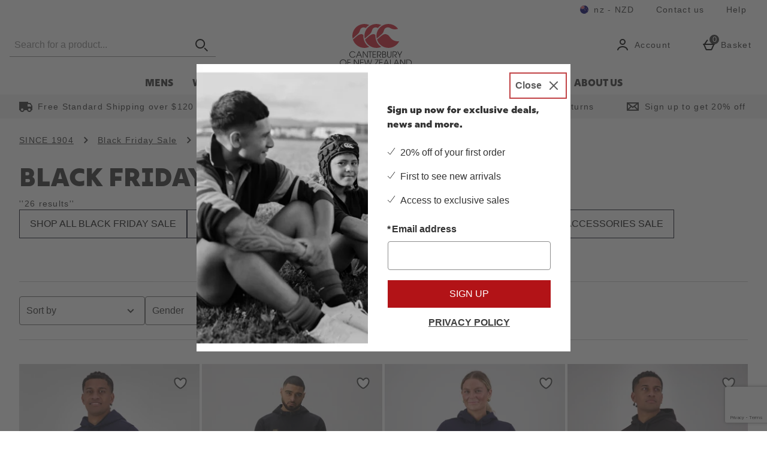

--- FILE ---
content_type: text/html; charset=utf-8
request_url: https://www.google.com/recaptcha/api2/anchor?ar=1&k=6LfBuoUbAAAAAKisqcngKQTZHnhG6R-RgKQvY4xT&co=aHR0cHM6Ly9uei5jYW50ZXJidXJ5LmNvbTo0NDM.&hl=en&type=image&v=PoyoqOPhxBO7pBk68S4YbpHZ&theme=light&size=invisible&badge=bottomright&anchor-ms=20000&execute-ms=30000&cb=bqh3ixvqn2de
body_size: 49258
content:
<!DOCTYPE HTML><html dir="ltr" lang="en"><head><meta http-equiv="Content-Type" content="text/html; charset=UTF-8">
<meta http-equiv="X-UA-Compatible" content="IE=edge">
<title>reCAPTCHA</title>
<style type="text/css">
/* cyrillic-ext */
@font-face {
  font-family: 'Roboto';
  font-style: normal;
  font-weight: 400;
  font-stretch: 100%;
  src: url(//fonts.gstatic.com/s/roboto/v48/KFO7CnqEu92Fr1ME7kSn66aGLdTylUAMa3GUBHMdazTgWw.woff2) format('woff2');
  unicode-range: U+0460-052F, U+1C80-1C8A, U+20B4, U+2DE0-2DFF, U+A640-A69F, U+FE2E-FE2F;
}
/* cyrillic */
@font-face {
  font-family: 'Roboto';
  font-style: normal;
  font-weight: 400;
  font-stretch: 100%;
  src: url(//fonts.gstatic.com/s/roboto/v48/KFO7CnqEu92Fr1ME7kSn66aGLdTylUAMa3iUBHMdazTgWw.woff2) format('woff2');
  unicode-range: U+0301, U+0400-045F, U+0490-0491, U+04B0-04B1, U+2116;
}
/* greek-ext */
@font-face {
  font-family: 'Roboto';
  font-style: normal;
  font-weight: 400;
  font-stretch: 100%;
  src: url(//fonts.gstatic.com/s/roboto/v48/KFO7CnqEu92Fr1ME7kSn66aGLdTylUAMa3CUBHMdazTgWw.woff2) format('woff2');
  unicode-range: U+1F00-1FFF;
}
/* greek */
@font-face {
  font-family: 'Roboto';
  font-style: normal;
  font-weight: 400;
  font-stretch: 100%;
  src: url(//fonts.gstatic.com/s/roboto/v48/KFO7CnqEu92Fr1ME7kSn66aGLdTylUAMa3-UBHMdazTgWw.woff2) format('woff2');
  unicode-range: U+0370-0377, U+037A-037F, U+0384-038A, U+038C, U+038E-03A1, U+03A3-03FF;
}
/* math */
@font-face {
  font-family: 'Roboto';
  font-style: normal;
  font-weight: 400;
  font-stretch: 100%;
  src: url(//fonts.gstatic.com/s/roboto/v48/KFO7CnqEu92Fr1ME7kSn66aGLdTylUAMawCUBHMdazTgWw.woff2) format('woff2');
  unicode-range: U+0302-0303, U+0305, U+0307-0308, U+0310, U+0312, U+0315, U+031A, U+0326-0327, U+032C, U+032F-0330, U+0332-0333, U+0338, U+033A, U+0346, U+034D, U+0391-03A1, U+03A3-03A9, U+03B1-03C9, U+03D1, U+03D5-03D6, U+03F0-03F1, U+03F4-03F5, U+2016-2017, U+2034-2038, U+203C, U+2040, U+2043, U+2047, U+2050, U+2057, U+205F, U+2070-2071, U+2074-208E, U+2090-209C, U+20D0-20DC, U+20E1, U+20E5-20EF, U+2100-2112, U+2114-2115, U+2117-2121, U+2123-214F, U+2190, U+2192, U+2194-21AE, U+21B0-21E5, U+21F1-21F2, U+21F4-2211, U+2213-2214, U+2216-22FF, U+2308-230B, U+2310, U+2319, U+231C-2321, U+2336-237A, U+237C, U+2395, U+239B-23B7, U+23D0, U+23DC-23E1, U+2474-2475, U+25AF, U+25B3, U+25B7, U+25BD, U+25C1, U+25CA, U+25CC, U+25FB, U+266D-266F, U+27C0-27FF, U+2900-2AFF, U+2B0E-2B11, U+2B30-2B4C, U+2BFE, U+3030, U+FF5B, U+FF5D, U+1D400-1D7FF, U+1EE00-1EEFF;
}
/* symbols */
@font-face {
  font-family: 'Roboto';
  font-style: normal;
  font-weight: 400;
  font-stretch: 100%;
  src: url(//fonts.gstatic.com/s/roboto/v48/KFO7CnqEu92Fr1ME7kSn66aGLdTylUAMaxKUBHMdazTgWw.woff2) format('woff2');
  unicode-range: U+0001-000C, U+000E-001F, U+007F-009F, U+20DD-20E0, U+20E2-20E4, U+2150-218F, U+2190, U+2192, U+2194-2199, U+21AF, U+21E6-21F0, U+21F3, U+2218-2219, U+2299, U+22C4-22C6, U+2300-243F, U+2440-244A, U+2460-24FF, U+25A0-27BF, U+2800-28FF, U+2921-2922, U+2981, U+29BF, U+29EB, U+2B00-2BFF, U+4DC0-4DFF, U+FFF9-FFFB, U+10140-1018E, U+10190-1019C, U+101A0, U+101D0-101FD, U+102E0-102FB, U+10E60-10E7E, U+1D2C0-1D2D3, U+1D2E0-1D37F, U+1F000-1F0FF, U+1F100-1F1AD, U+1F1E6-1F1FF, U+1F30D-1F30F, U+1F315, U+1F31C, U+1F31E, U+1F320-1F32C, U+1F336, U+1F378, U+1F37D, U+1F382, U+1F393-1F39F, U+1F3A7-1F3A8, U+1F3AC-1F3AF, U+1F3C2, U+1F3C4-1F3C6, U+1F3CA-1F3CE, U+1F3D4-1F3E0, U+1F3ED, U+1F3F1-1F3F3, U+1F3F5-1F3F7, U+1F408, U+1F415, U+1F41F, U+1F426, U+1F43F, U+1F441-1F442, U+1F444, U+1F446-1F449, U+1F44C-1F44E, U+1F453, U+1F46A, U+1F47D, U+1F4A3, U+1F4B0, U+1F4B3, U+1F4B9, U+1F4BB, U+1F4BF, U+1F4C8-1F4CB, U+1F4D6, U+1F4DA, U+1F4DF, U+1F4E3-1F4E6, U+1F4EA-1F4ED, U+1F4F7, U+1F4F9-1F4FB, U+1F4FD-1F4FE, U+1F503, U+1F507-1F50B, U+1F50D, U+1F512-1F513, U+1F53E-1F54A, U+1F54F-1F5FA, U+1F610, U+1F650-1F67F, U+1F687, U+1F68D, U+1F691, U+1F694, U+1F698, U+1F6AD, U+1F6B2, U+1F6B9-1F6BA, U+1F6BC, U+1F6C6-1F6CF, U+1F6D3-1F6D7, U+1F6E0-1F6EA, U+1F6F0-1F6F3, U+1F6F7-1F6FC, U+1F700-1F7FF, U+1F800-1F80B, U+1F810-1F847, U+1F850-1F859, U+1F860-1F887, U+1F890-1F8AD, U+1F8B0-1F8BB, U+1F8C0-1F8C1, U+1F900-1F90B, U+1F93B, U+1F946, U+1F984, U+1F996, U+1F9E9, U+1FA00-1FA6F, U+1FA70-1FA7C, U+1FA80-1FA89, U+1FA8F-1FAC6, U+1FACE-1FADC, U+1FADF-1FAE9, U+1FAF0-1FAF8, U+1FB00-1FBFF;
}
/* vietnamese */
@font-face {
  font-family: 'Roboto';
  font-style: normal;
  font-weight: 400;
  font-stretch: 100%;
  src: url(//fonts.gstatic.com/s/roboto/v48/KFO7CnqEu92Fr1ME7kSn66aGLdTylUAMa3OUBHMdazTgWw.woff2) format('woff2');
  unicode-range: U+0102-0103, U+0110-0111, U+0128-0129, U+0168-0169, U+01A0-01A1, U+01AF-01B0, U+0300-0301, U+0303-0304, U+0308-0309, U+0323, U+0329, U+1EA0-1EF9, U+20AB;
}
/* latin-ext */
@font-face {
  font-family: 'Roboto';
  font-style: normal;
  font-weight: 400;
  font-stretch: 100%;
  src: url(//fonts.gstatic.com/s/roboto/v48/KFO7CnqEu92Fr1ME7kSn66aGLdTylUAMa3KUBHMdazTgWw.woff2) format('woff2');
  unicode-range: U+0100-02BA, U+02BD-02C5, U+02C7-02CC, U+02CE-02D7, U+02DD-02FF, U+0304, U+0308, U+0329, U+1D00-1DBF, U+1E00-1E9F, U+1EF2-1EFF, U+2020, U+20A0-20AB, U+20AD-20C0, U+2113, U+2C60-2C7F, U+A720-A7FF;
}
/* latin */
@font-face {
  font-family: 'Roboto';
  font-style: normal;
  font-weight: 400;
  font-stretch: 100%;
  src: url(//fonts.gstatic.com/s/roboto/v48/KFO7CnqEu92Fr1ME7kSn66aGLdTylUAMa3yUBHMdazQ.woff2) format('woff2');
  unicode-range: U+0000-00FF, U+0131, U+0152-0153, U+02BB-02BC, U+02C6, U+02DA, U+02DC, U+0304, U+0308, U+0329, U+2000-206F, U+20AC, U+2122, U+2191, U+2193, U+2212, U+2215, U+FEFF, U+FFFD;
}
/* cyrillic-ext */
@font-face {
  font-family: 'Roboto';
  font-style: normal;
  font-weight: 500;
  font-stretch: 100%;
  src: url(//fonts.gstatic.com/s/roboto/v48/KFO7CnqEu92Fr1ME7kSn66aGLdTylUAMa3GUBHMdazTgWw.woff2) format('woff2');
  unicode-range: U+0460-052F, U+1C80-1C8A, U+20B4, U+2DE0-2DFF, U+A640-A69F, U+FE2E-FE2F;
}
/* cyrillic */
@font-face {
  font-family: 'Roboto';
  font-style: normal;
  font-weight: 500;
  font-stretch: 100%;
  src: url(//fonts.gstatic.com/s/roboto/v48/KFO7CnqEu92Fr1ME7kSn66aGLdTylUAMa3iUBHMdazTgWw.woff2) format('woff2');
  unicode-range: U+0301, U+0400-045F, U+0490-0491, U+04B0-04B1, U+2116;
}
/* greek-ext */
@font-face {
  font-family: 'Roboto';
  font-style: normal;
  font-weight: 500;
  font-stretch: 100%;
  src: url(//fonts.gstatic.com/s/roboto/v48/KFO7CnqEu92Fr1ME7kSn66aGLdTylUAMa3CUBHMdazTgWw.woff2) format('woff2');
  unicode-range: U+1F00-1FFF;
}
/* greek */
@font-face {
  font-family: 'Roboto';
  font-style: normal;
  font-weight: 500;
  font-stretch: 100%;
  src: url(//fonts.gstatic.com/s/roboto/v48/KFO7CnqEu92Fr1ME7kSn66aGLdTylUAMa3-UBHMdazTgWw.woff2) format('woff2');
  unicode-range: U+0370-0377, U+037A-037F, U+0384-038A, U+038C, U+038E-03A1, U+03A3-03FF;
}
/* math */
@font-face {
  font-family: 'Roboto';
  font-style: normal;
  font-weight: 500;
  font-stretch: 100%;
  src: url(//fonts.gstatic.com/s/roboto/v48/KFO7CnqEu92Fr1ME7kSn66aGLdTylUAMawCUBHMdazTgWw.woff2) format('woff2');
  unicode-range: U+0302-0303, U+0305, U+0307-0308, U+0310, U+0312, U+0315, U+031A, U+0326-0327, U+032C, U+032F-0330, U+0332-0333, U+0338, U+033A, U+0346, U+034D, U+0391-03A1, U+03A3-03A9, U+03B1-03C9, U+03D1, U+03D5-03D6, U+03F0-03F1, U+03F4-03F5, U+2016-2017, U+2034-2038, U+203C, U+2040, U+2043, U+2047, U+2050, U+2057, U+205F, U+2070-2071, U+2074-208E, U+2090-209C, U+20D0-20DC, U+20E1, U+20E5-20EF, U+2100-2112, U+2114-2115, U+2117-2121, U+2123-214F, U+2190, U+2192, U+2194-21AE, U+21B0-21E5, U+21F1-21F2, U+21F4-2211, U+2213-2214, U+2216-22FF, U+2308-230B, U+2310, U+2319, U+231C-2321, U+2336-237A, U+237C, U+2395, U+239B-23B7, U+23D0, U+23DC-23E1, U+2474-2475, U+25AF, U+25B3, U+25B7, U+25BD, U+25C1, U+25CA, U+25CC, U+25FB, U+266D-266F, U+27C0-27FF, U+2900-2AFF, U+2B0E-2B11, U+2B30-2B4C, U+2BFE, U+3030, U+FF5B, U+FF5D, U+1D400-1D7FF, U+1EE00-1EEFF;
}
/* symbols */
@font-face {
  font-family: 'Roboto';
  font-style: normal;
  font-weight: 500;
  font-stretch: 100%;
  src: url(//fonts.gstatic.com/s/roboto/v48/KFO7CnqEu92Fr1ME7kSn66aGLdTylUAMaxKUBHMdazTgWw.woff2) format('woff2');
  unicode-range: U+0001-000C, U+000E-001F, U+007F-009F, U+20DD-20E0, U+20E2-20E4, U+2150-218F, U+2190, U+2192, U+2194-2199, U+21AF, U+21E6-21F0, U+21F3, U+2218-2219, U+2299, U+22C4-22C6, U+2300-243F, U+2440-244A, U+2460-24FF, U+25A0-27BF, U+2800-28FF, U+2921-2922, U+2981, U+29BF, U+29EB, U+2B00-2BFF, U+4DC0-4DFF, U+FFF9-FFFB, U+10140-1018E, U+10190-1019C, U+101A0, U+101D0-101FD, U+102E0-102FB, U+10E60-10E7E, U+1D2C0-1D2D3, U+1D2E0-1D37F, U+1F000-1F0FF, U+1F100-1F1AD, U+1F1E6-1F1FF, U+1F30D-1F30F, U+1F315, U+1F31C, U+1F31E, U+1F320-1F32C, U+1F336, U+1F378, U+1F37D, U+1F382, U+1F393-1F39F, U+1F3A7-1F3A8, U+1F3AC-1F3AF, U+1F3C2, U+1F3C4-1F3C6, U+1F3CA-1F3CE, U+1F3D4-1F3E0, U+1F3ED, U+1F3F1-1F3F3, U+1F3F5-1F3F7, U+1F408, U+1F415, U+1F41F, U+1F426, U+1F43F, U+1F441-1F442, U+1F444, U+1F446-1F449, U+1F44C-1F44E, U+1F453, U+1F46A, U+1F47D, U+1F4A3, U+1F4B0, U+1F4B3, U+1F4B9, U+1F4BB, U+1F4BF, U+1F4C8-1F4CB, U+1F4D6, U+1F4DA, U+1F4DF, U+1F4E3-1F4E6, U+1F4EA-1F4ED, U+1F4F7, U+1F4F9-1F4FB, U+1F4FD-1F4FE, U+1F503, U+1F507-1F50B, U+1F50D, U+1F512-1F513, U+1F53E-1F54A, U+1F54F-1F5FA, U+1F610, U+1F650-1F67F, U+1F687, U+1F68D, U+1F691, U+1F694, U+1F698, U+1F6AD, U+1F6B2, U+1F6B9-1F6BA, U+1F6BC, U+1F6C6-1F6CF, U+1F6D3-1F6D7, U+1F6E0-1F6EA, U+1F6F0-1F6F3, U+1F6F7-1F6FC, U+1F700-1F7FF, U+1F800-1F80B, U+1F810-1F847, U+1F850-1F859, U+1F860-1F887, U+1F890-1F8AD, U+1F8B0-1F8BB, U+1F8C0-1F8C1, U+1F900-1F90B, U+1F93B, U+1F946, U+1F984, U+1F996, U+1F9E9, U+1FA00-1FA6F, U+1FA70-1FA7C, U+1FA80-1FA89, U+1FA8F-1FAC6, U+1FACE-1FADC, U+1FADF-1FAE9, U+1FAF0-1FAF8, U+1FB00-1FBFF;
}
/* vietnamese */
@font-face {
  font-family: 'Roboto';
  font-style: normal;
  font-weight: 500;
  font-stretch: 100%;
  src: url(//fonts.gstatic.com/s/roboto/v48/KFO7CnqEu92Fr1ME7kSn66aGLdTylUAMa3OUBHMdazTgWw.woff2) format('woff2');
  unicode-range: U+0102-0103, U+0110-0111, U+0128-0129, U+0168-0169, U+01A0-01A1, U+01AF-01B0, U+0300-0301, U+0303-0304, U+0308-0309, U+0323, U+0329, U+1EA0-1EF9, U+20AB;
}
/* latin-ext */
@font-face {
  font-family: 'Roboto';
  font-style: normal;
  font-weight: 500;
  font-stretch: 100%;
  src: url(//fonts.gstatic.com/s/roboto/v48/KFO7CnqEu92Fr1ME7kSn66aGLdTylUAMa3KUBHMdazTgWw.woff2) format('woff2');
  unicode-range: U+0100-02BA, U+02BD-02C5, U+02C7-02CC, U+02CE-02D7, U+02DD-02FF, U+0304, U+0308, U+0329, U+1D00-1DBF, U+1E00-1E9F, U+1EF2-1EFF, U+2020, U+20A0-20AB, U+20AD-20C0, U+2113, U+2C60-2C7F, U+A720-A7FF;
}
/* latin */
@font-face {
  font-family: 'Roboto';
  font-style: normal;
  font-weight: 500;
  font-stretch: 100%;
  src: url(//fonts.gstatic.com/s/roboto/v48/KFO7CnqEu92Fr1ME7kSn66aGLdTylUAMa3yUBHMdazQ.woff2) format('woff2');
  unicode-range: U+0000-00FF, U+0131, U+0152-0153, U+02BB-02BC, U+02C6, U+02DA, U+02DC, U+0304, U+0308, U+0329, U+2000-206F, U+20AC, U+2122, U+2191, U+2193, U+2212, U+2215, U+FEFF, U+FFFD;
}
/* cyrillic-ext */
@font-face {
  font-family: 'Roboto';
  font-style: normal;
  font-weight: 900;
  font-stretch: 100%;
  src: url(//fonts.gstatic.com/s/roboto/v48/KFO7CnqEu92Fr1ME7kSn66aGLdTylUAMa3GUBHMdazTgWw.woff2) format('woff2');
  unicode-range: U+0460-052F, U+1C80-1C8A, U+20B4, U+2DE0-2DFF, U+A640-A69F, U+FE2E-FE2F;
}
/* cyrillic */
@font-face {
  font-family: 'Roboto';
  font-style: normal;
  font-weight: 900;
  font-stretch: 100%;
  src: url(//fonts.gstatic.com/s/roboto/v48/KFO7CnqEu92Fr1ME7kSn66aGLdTylUAMa3iUBHMdazTgWw.woff2) format('woff2');
  unicode-range: U+0301, U+0400-045F, U+0490-0491, U+04B0-04B1, U+2116;
}
/* greek-ext */
@font-face {
  font-family: 'Roboto';
  font-style: normal;
  font-weight: 900;
  font-stretch: 100%;
  src: url(//fonts.gstatic.com/s/roboto/v48/KFO7CnqEu92Fr1ME7kSn66aGLdTylUAMa3CUBHMdazTgWw.woff2) format('woff2');
  unicode-range: U+1F00-1FFF;
}
/* greek */
@font-face {
  font-family: 'Roboto';
  font-style: normal;
  font-weight: 900;
  font-stretch: 100%;
  src: url(//fonts.gstatic.com/s/roboto/v48/KFO7CnqEu92Fr1ME7kSn66aGLdTylUAMa3-UBHMdazTgWw.woff2) format('woff2');
  unicode-range: U+0370-0377, U+037A-037F, U+0384-038A, U+038C, U+038E-03A1, U+03A3-03FF;
}
/* math */
@font-face {
  font-family: 'Roboto';
  font-style: normal;
  font-weight: 900;
  font-stretch: 100%;
  src: url(//fonts.gstatic.com/s/roboto/v48/KFO7CnqEu92Fr1ME7kSn66aGLdTylUAMawCUBHMdazTgWw.woff2) format('woff2');
  unicode-range: U+0302-0303, U+0305, U+0307-0308, U+0310, U+0312, U+0315, U+031A, U+0326-0327, U+032C, U+032F-0330, U+0332-0333, U+0338, U+033A, U+0346, U+034D, U+0391-03A1, U+03A3-03A9, U+03B1-03C9, U+03D1, U+03D5-03D6, U+03F0-03F1, U+03F4-03F5, U+2016-2017, U+2034-2038, U+203C, U+2040, U+2043, U+2047, U+2050, U+2057, U+205F, U+2070-2071, U+2074-208E, U+2090-209C, U+20D0-20DC, U+20E1, U+20E5-20EF, U+2100-2112, U+2114-2115, U+2117-2121, U+2123-214F, U+2190, U+2192, U+2194-21AE, U+21B0-21E5, U+21F1-21F2, U+21F4-2211, U+2213-2214, U+2216-22FF, U+2308-230B, U+2310, U+2319, U+231C-2321, U+2336-237A, U+237C, U+2395, U+239B-23B7, U+23D0, U+23DC-23E1, U+2474-2475, U+25AF, U+25B3, U+25B7, U+25BD, U+25C1, U+25CA, U+25CC, U+25FB, U+266D-266F, U+27C0-27FF, U+2900-2AFF, U+2B0E-2B11, U+2B30-2B4C, U+2BFE, U+3030, U+FF5B, U+FF5D, U+1D400-1D7FF, U+1EE00-1EEFF;
}
/* symbols */
@font-face {
  font-family: 'Roboto';
  font-style: normal;
  font-weight: 900;
  font-stretch: 100%;
  src: url(//fonts.gstatic.com/s/roboto/v48/KFO7CnqEu92Fr1ME7kSn66aGLdTylUAMaxKUBHMdazTgWw.woff2) format('woff2');
  unicode-range: U+0001-000C, U+000E-001F, U+007F-009F, U+20DD-20E0, U+20E2-20E4, U+2150-218F, U+2190, U+2192, U+2194-2199, U+21AF, U+21E6-21F0, U+21F3, U+2218-2219, U+2299, U+22C4-22C6, U+2300-243F, U+2440-244A, U+2460-24FF, U+25A0-27BF, U+2800-28FF, U+2921-2922, U+2981, U+29BF, U+29EB, U+2B00-2BFF, U+4DC0-4DFF, U+FFF9-FFFB, U+10140-1018E, U+10190-1019C, U+101A0, U+101D0-101FD, U+102E0-102FB, U+10E60-10E7E, U+1D2C0-1D2D3, U+1D2E0-1D37F, U+1F000-1F0FF, U+1F100-1F1AD, U+1F1E6-1F1FF, U+1F30D-1F30F, U+1F315, U+1F31C, U+1F31E, U+1F320-1F32C, U+1F336, U+1F378, U+1F37D, U+1F382, U+1F393-1F39F, U+1F3A7-1F3A8, U+1F3AC-1F3AF, U+1F3C2, U+1F3C4-1F3C6, U+1F3CA-1F3CE, U+1F3D4-1F3E0, U+1F3ED, U+1F3F1-1F3F3, U+1F3F5-1F3F7, U+1F408, U+1F415, U+1F41F, U+1F426, U+1F43F, U+1F441-1F442, U+1F444, U+1F446-1F449, U+1F44C-1F44E, U+1F453, U+1F46A, U+1F47D, U+1F4A3, U+1F4B0, U+1F4B3, U+1F4B9, U+1F4BB, U+1F4BF, U+1F4C8-1F4CB, U+1F4D6, U+1F4DA, U+1F4DF, U+1F4E3-1F4E6, U+1F4EA-1F4ED, U+1F4F7, U+1F4F9-1F4FB, U+1F4FD-1F4FE, U+1F503, U+1F507-1F50B, U+1F50D, U+1F512-1F513, U+1F53E-1F54A, U+1F54F-1F5FA, U+1F610, U+1F650-1F67F, U+1F687, U+1F68D, U+1F691, U+1F694, U+1F698, U+1F6AD, U+1F6B2, U+1F6B9-1F6BA, U+1F6BC, U+1F6C6-1F6CF, U+1F6D3-1F6D7, U+1F6E0-1F6EA, U+1F6F0-1F6F3, U+1F6F7-1F6FC, U+1F700-1F7FF, U+1F800-1F80B, U+1F810-1F847, U+1F850-1F859, U+1F860-1F887, U+1F890-1F8AD, U+1F8B0-1F8BB, U+1F8C0-1F8C1, U+1F900-1F90B, U+1F93B, U+1F946, U+1F984, U+1F996, U+1F9E9, U+1FA00-1FA6F, U+1FA70-1FA7C, U+1FA80-1FA89, U+1FA8F-1FAC6, U+1FACE-1FADC, U+1FADF-1FAE9, U+1FAF0-1FAF8, U+1FB00-1FBFF;
}
/* vietnamese */
@font-face {
  font-family: 'Roboto';
  font-style: normal;
  font-weight: 900;
  font-stretch: 100%;
  src: url(//fonts.gstatic.com/s/roboto/v48/KFO7CnqEu92Fr1ME7kSn66aGLdTylUAMa3OUBHMdazTgWw.woff2) format('woff2');
  unicode-range: U+0102-0103, U+0110-0111, U+0128-0129, U+0168-0169, U+01A0-01A1, U+01AF-01B0, U+0300-0301, U+0303-0304, U+0308-0309, U+0323, U+0329, U+1EA0-1EF9, U+20AB;
}
/* latin-ext */
@font-face {
  font-family: 'Roboto';
  font-style: normal;
  font-weight: 900;
  font-stretch: 100%;
  src: url(//fonts.gstatic.com/s/roboto/v48/KFO7CnqEu92Fr1ME7kSn66aGLdTylUAMa3KUBHMdazTgWw.woff2) format('woff2');
  unicode-range: U+0100-02BA, U+02BD-02C5, U+02C7-02CC, U+02CE-02D7, U+02DD-02FF, U+0304, U+0308, U+0329, U+1D00-1DBF, U+1E00-1E9F, U+1EF2-1EFF, U+2020, U+20A0-20AB, U+20AD-20C0, U+2113, U+2C60-2C7F, U+A720-A7FF;
}
/* latin */
@font-face {
  font-family: 'Roboto';
  font-style: normal;
  font-weight: 900;
  font-stretch: 100%;
  src: url(//fonts.gstatic.com/s/roboto/v48/KFO7CnqEu92Fr1ME7kSn66aGLdTylUAMa3yUBHMdazQ.woff2) format('woff2');
  unicode-range: U+0000-00FF, U+0131, U+0152-0153, U+02BB-02BC, U+02C6, U+02DA, U+02DC, U+0304, U+0308, U+0329, U+2000-206F, U+20AC, U+2122, U+2191, U+2193, U+2212, U+2215, U+FEFF, U+FFFD;
}

</style>
<link rel="stylesheet" type="text/css" href="https://www.gstatic.com/recaptcha/releases/PoyoqOPhxBO7pBk68S4YbpHZ/styles__ltr.css">
<script nonce="HeOBcVfAchyc9nAtG35GUg" type="text/javascript">window['__recaptcha_api'] = 'https://www.google.com/recaptcha/api2/';</script>
<script type="text/javascript" src="https://www.gstatic.com/recaptcha/releases/PoyoqOPhxBO7pBk68S4YbpHZ/recaptcha__en.js" nonce="HeOBcVfAchyc9nAtG35GUg">
      
    </script></head>
<body><div id="rc-anchor-alert" class="rc-anchor-alert"></div>
<input type="hidden" id="recaptcha-token" value="[base64]">
<script type="text/javascript" nonce="HeOBcVfAchyc9nAtG35GUg">
      recaptcha.anchor.Main.init("[\x22ainput\x22,[\x22bgdata\x22,\x22\x22,\[base64]/[base64]/[base64]/[base64]/[base64]/UltsKytdPUU6KEU8MjA0OD9SW2wrK109RT4+NnwxOTI6KChFJjY0NTEyKT09NTUyOTYmJk0rMTxjLmxlbmd0aCYmKGMuY2hhckNvZGVBdChNKzEpJjY0NTEyKT09NTYzMjA/[base64]/[base64]/[base64]/[base64]/[base64]/[base64]/[base64]\x22,\[base64]\x22,\x22wrB8fsOVU8K0YAzDrgIpw7ZYw47DnMK1BMOqSRcZw43CsGlOw6/DuMO0wq/CmnklQA3CkMKgw65wEHh4L8KRGjtHw5h/wrM3Q13DnsOXHcO3wptjw7VUwrIrw4lEwq45w7fCs13CuHsuIMO0GxcQd8OSJcOeNRHCgQ8PMGNqKxo7KsKgwo1kw6kEwoHDksOaMcK7KMO+w67CmcOJS0rDkMKPw63Dmh4qwqV4w7/Cu8KyGMKwAMOVGxZqwo1uS8OpKUsHwrzDvBzDqlZYwqR+PBnDrsKHNVRLHBPDrMOiwocrC8Kyw4/CiMOyw4LDkxMjYn3CnMKawobDgVAHwqfDvsOnwr8pwrvDvMKEwpLCs8K8RyAuwrLCvXXDpl4ewp/CmcKXwoILMsKXw7p4PcKOwqYSLsKLwo/Cq8KyeMOaMcKww4fCs1TDv8KTw4oDecOfCsKhYsOMw7vCicONGcORfRbDrhoIw6BRw7HDtsOlNcOBJMO9NsOfEW8IVg3CqRbCicKbGT5Pw4Mxw5fDsl1jOwTCoAV4ScO/McO1w5zDjsORwp3CliDCkXrDr1Fuw4nClCnCsMO8wqbDnBvDu8KGwolGw7dOw5kew6QKNzvCvBXDgWczw5DCvz5SI8OowqUwwp9nFsKLw5jCuMOWLsK+wpzDph3CmSrCgibDoMKtNTUawqdvSVsQwqDDsk8PBgvCocKFD8KHCF/DosOUd8OzTMK2c1vDojXChsOXeVsiYMOOY8Kmwp3Dr2/DhWsDwrrDrcOJY8Oxw7TCu0fDmcOyw6XDsMKQB8OgwrXDsStbw7RiEcKtw5fDiUpGfX3DpQVTw7/CuMKMYsOlw6rDjcKOGMKyw6pvXMOnVMKkMcKNLnIwwqpnwq9uwq9CwofDlkhMwqhBfFrCmlw3woDDhMOEHSgBb11nRzLDrMO+wq3DsgNmw7cwKARtEk18wq0tdlw2MWULFF/CqDBdw7nDkz7CucK7w67CmGJrB2EmwoDDjFHCusO7w5NTw6JNw7PDkcKUwpMQVhzCl8Kdwow7wpRawrTCrcKWw7vDlHFHUT5uw7x5P24xfAfDu8K+wr9MVWdtR1cvwoHCqFDDp2/DmC7CqAPDh8KpTgQLw5XDqghww6HCm8O/NivDi8OBXMKvwoJhbsKsw6RoHADDoEnDk2LDhHlzwq1xw5wfQcKhw68Rwo5REDFGw6XCjA3DnFURw5h5dAbCm8KPYg4Hwq0iX8OUUsOuwrvDt8KNd0hYwoURwoE2F8OJw4EJOMKxw6BRdMKBwqBHecOGwqcPG8KiAsOZGsKpHcOTacOiBT/CpMK8w55bwqHDtAPCsH3ClsKowp8JdXM/[base64]/UcKKwqg5w4rDhMO5ewjDgA/[base64]/w6cXwopTW0Q1LMO2wrbDp2Bfw7RLVw0hc3TDrMKdw5tafcOFNsO1MsO/FMKywrfCgjMtw4rClMKGNMKAw49xBcKgDAJ0U1ZEwrk3wo9aOcK4MHLDsV8SMsK7wqLCisKWw6MiXR/DmMO1RVNCJ8KAwpjCicKtw4jDrsOOwpPCu8O9w7/ChnZHasK2wrEXZSEtw4zDlAbDr8O7wobDpcODZsOUwqXCrsKfw5DCjBxKwosobMKKwoIlwo4Hw73Cr8KiDFTDkl/Cty8LwoMvOsKSwozDqsKVIMO9wojCjcOEwq4VESnCk8K/wpvCsMOgQFjDpVVewojDow0Dw5vClUHCjllBdl18WsOJMVpkBmHDrWbDrsOBwq/CicKGPWvCm2nCnEs7TQjCtMOLw6t9w7ddwphbwoVYSDDCoFbDnsO6WcO7GsKfQBYcwrPCoV8Yw4XCh1TCrsOvXsOOWyvCtsOZwojDqMKEw7wfw6/Cp8OowofCmllNwpRaFVrDg8Kzw4rCmcKjWSIuAgwwwp0MZsKgwq1MDcOCwpzDl8OQwoTDn8KVw6NBw5jDqMOew49Lwo1ywqXCoSg8e8KPbWtqwo7DncOkwptxw79zw6PDjTAqQ8KLK8OwGGobIFNZNXUSfQXCgwjDlTLCjcKywrkxwq/[base64]/CoSwwXcKKwp1ydBEPVh7CkMKHw7EeLMOzQMO5ZjpNw6tWwrnDnRLDvcK4w7/DscOEw77DhQ9FwqzCknwrwqXDjcK5XsOOw77ClcKdVmDDhsKvbsOuBsKtw5xDJ8OELG7Dk8KFBRDDqsOSwo/ChcO8GcKmw7bDiX7CvMOrB8Kjw78PCCLDvcOsKsO8wrRVw51mw7cVC8K1FUUuwpcww4UhDMKxwoTDizUhI8OpGXVpw4jCssOPw4YEw44Bw44LwpzDusKnQcOeE8Kjwq9wwqzCl3vCn8KCF2hoSMOMG8KmDVZUSGjCmcOKRcKpw68uN8Kuwq5hwoZZwqFuYsKrwr/[base64]/DsEZZwqLDgmLCmMKuw5TDkcOBwqzCtsKNZsKTMMKnQcOnw4VTwosyw79Pw67CncKCw7E9JsKzQ2/Cuz/CkwHDrMKlwrLCj0zClsKlWzRYegrCoRPDsMOxCcKacX/[base64]/CtBHCicOwwrAhw5bDgwLDuFNTFjQiBiPCusKNwp5dPsO8wod3wqEJwp1YVMK3w7bCh8O6byluAsOPwpBHw43CjiRaasOqXnnCosO3L8KPbMOWw498w4VMQMODZ8K4D8KXwpjDo8KHw7LCqsOqDBzCisOkwrshw5/Dj1YDwoJBwqjDvzk5wonCgU5/woLCt8K5MxUCOsKow7NyHwvDrhPDvsKowqB5wrnCmVjDssK9w7UlWz8lwrcFw4rChcKWGMKEwqnDqcO4w5MKw5rCnsO8wpIWDcK7w6dWw5bDjTVUIy0BwozDoUItwq3Ci8KbMcKUwotMBMOHL8O7wpIQwqTDiMOJwoTDsDbDjivDrXfDnCrCvMO/bRLDkcO5w5VwRQ/DqTfCn0jDqy/DqyFBwqXCtMKdF1oEwqV4w5HDqcOvwr0hK8KFc8KbwpQ+w58laMKqw7jDjcOHw5JhJcO9WR7DpzrDp8K0BknDlgRtOcO5wrkgw7/CgsKyGiPCkCM/[base64]/CnMOAw4VMw70xwo5xUcOObcKZUcO/[base64]/CpA9GJcOMPx0yw6XCknbDr8O6wrB/[base64]/wrJ5dMKywr9Sw4TCpsOvZsKNw43DoMKkB07DrynDgMKlw4XCncKrU1VeKMO4bsOhwrQGw5U9T2kgE2V+wr3DlE7Cp8K9IgfDq0nCiRApSmHDih8VGcK/fcObBkbCklTDpMKFw7t7wqYVCjHCkMKIw6E/[base64]/DmsOgVMOYw5vCgDxMw40PEsOTbAVQcsOiw5oKwrXDlGxydcOWBjJlwpjDlcKMwpnCqMKzwonCk8Ozw7UkI8Ohw5B7wpfDtcOUMhtSw7vDqsKBw7jClsKGZsOUw7IWMEN9w7sVwqVyAW1ww4cFAcKOw7k9CwTDvFt/SCTDm8Kiw5DDisO0w49RbkbCvA7CliLDmsOdNHHCsxrCnsKow6NVwrLDv8KKXcK5wrQ/[base64]/ChcOQAsOXQ3dQYmnDiMKxFDxFU3IyCcKdb1PDncOpZMK8KMKZwpDCtsOfMRLDtE9gw5PDr8O4w7LCo8OpXC3DnUbDn8O8wrA0QirCosO4w5HCqcK5GsORw4ApJyPChEN2UjfCg8KTTC/[base64]/DmgnCisKbOsKow5vCjA5nw4R6G8OHw49SHEjCqW5ibcOTwrXDi8OTw4vDtxl0wqQ7GBTDoxPCmjfDhcKIRCYuwrrDsMOww7rCosK5wrjCksO3LyvCpcKrw73CpH0WwrvCqCLCjMOsYMKKwp7CrcKqeBTDvk3CvMKlOMK4wr/[base64]/wowkSC3CkcOAciIqKibDvsOGwqZHw43DsMOjw4bCr8Ofw7PCuSHCtRgsJ1tSw7XCqcOZKijDp8OAw5Z4wpXDpsOhwozCgsOAw53CkcOGw7LCrcKgFsOyUcKkwprCvHh9w6vCvSstfsKJCAQhKsO0w5xiwqJKw5PCosOaMkpww6gHQMOswplcw5TCrFXCg1jDr1cDwp/CinNUw4VMF3TCr1/DmcONPcOZYwM0X8K/[base64]/DosOfw6zCusO4w7R2F8OZXsOhVGUtBmQ3GsKLw6lzw4Z6woYnw4oKw4R5w5wqw63DkMOyHQFUwoVgQRvDtsKVM8K6w7fCq8O4HcK4N3zDuWLCqcKUW1nCrsKiworDqsO2fcOeKcOxGsODZyLDncKkRxAzw715MMOVw6oewp/DnMKLNTRIwqMiY8O7asKkNGLDtGnDrsKNdcOfFMOfasKACFlqw6wOwqsgw6R9XsOWw7fDs2HDvMOTw4HCs8K4w63Cs8Kgw4/Cs8OYw5fDuxJjdl9Gb8KGwrISaVjCkj3CpA7CgcKEHcKIw40/[base64]/DpVDDssK+w55Lw4NwLsK3PMKcTMKXOw7DhEDDocKpIkg8w6FRwoEpwoDDmkwRWGUJEcO0w6lIRC7ChMKlR8K0P8K0w5Jnw4PDqyjCmG3CkTzCmsKtBMKIG1JPB2MbQ8OCEMOcJMKgIjFBw6fCkF3Dn8OgQsKzwp/ChcOHwpdcVMK5wqLCvTrCrMK5wqPCqA1EwpZfw5bDusK/w6jCpHzDlBw+wrrCg8KEw7oow4HDsi5Pwr7DjlJAOcO3b8Oqw4h3w5U2w5DCqMO2HQRfwq5ew5LCpEbDtAnDqkPDu00uw5tWdcKYG0/DoQVYWXgXYcKkwpHCgAxFw4XDo8ODw7DClEB/EQI2wqbDjlvDhFFlGl9aS8KYwoI/QsOqw6LChF8JN8KTwqrCrsKsTsOPLMOhwr1uQsOEOBASaMOiw6jChsKIwo96w5oTWlXCtTvCvsKFw6nDsMOnATRTRE4rO3DDhU/CrDHDmQRHwoLCi2bCvnXCjcKYw4IFwpMsMUdhBMOWwrfDpy4UwpHCgH5cw7DCk3Qbw70mw6R/[base64]/CMKTS3TDiMKwwpTCmWjDpGDDvsK+dU5HwpXDggfChFrCiht8LcKsbMKtOk7DlcKtwoDDh8KYVCLCmG00CcOvSsOzw5dlwqnChMKBF8Ktw4zDjgjCvDjDiXRUa8KwCxsrw5TCgFxJVMOgwonCi2TDkw8TwqpHwpUzFknCjU7DumrCugjDm3/CkT7CssKvwr0Qw6l9w7XCjWYawpJZwrjCr3zCq8KAwozDg8OuYcOpwrxjCRl/wrrCl8OAw6k0w5HCusKWLjXDhizCs0zCm8OnbsKew5Fvw6wHwpt/[base64]/DoW8Qw47CjSzDjMKCwqFKw6HCvcOWTi7CosKyHxHDgl3CncKkLinCgMOBw53DnVoWwpIsw51mFcO2F2tLPQk8w48gwo7Dui4Jd8OjKsKXa8OZw63ClMOXJDbDm8Oyc8KRRMKVwp0OwrhAw6nCrsKmw6h/[base64]/DtcKIesKDS8Kfw50qwoTCvF/[base64]/Dt8KDwr7Cs8K1w6jDl8KoZQ3CkCjDgsO8w4vCjMOPbMKRw5DDlkcVPUEDVsOzQkZfE8O6O8OMFllXwoLCt8OaTsK3UWIcwrLDgQkgwoEHGMKQwprCvVUNw68mSsKBw5XCp8Oew7zDl8KXAMKoSAFGJR/DocKxw4o2wpVhbAI2w6jDiFPDgcKsw7/Cg8O3w6LCqcKSwooSc8KBRSfClUXDh8OVwqwxGMK9BW3CrCXDpsO2w4fDmMKtYSHClcKtPTvChloaQcOSwofDsMKNw4gsGFFzSEnCrcKew4gbWcOxM03Ds8KBYlnDt8Oxw7hnSsKcOMKvfcKlGcKfwrdiwr/[base64]/CuVELw5YbRRTDu8Ohw5nCqE3CiCHDqQc7w4DDoMKCw5QDw7hHY2rCocO4w6jCjsOuGsOAKsOdw51/wo0GLg/Ck8Kjw47DlQwiIkXCqMOcDsKzwqFow7zDumh2T8OfFsK7P2/DhB1fMFvCtA7DkcODwrM1UsKfYsK5w7lIEcKtMcODw57Drn/[base64]/[base64]/CusKRPRIaw7rDhyjDoMOAE8KXw4Y5wqYcwpItCsOlE8KOw7/DnsK3RQVZw5jCm8KJw5JWU8OIw7rCtyXCo8Oaw4NNw4zCu8OMwovCq8KKw7XDssKNw5d/w5DDucOPVEYNEsKdwqHDscKxw5wDMGNswpx4QWDCgiDDuMO1w7PCrMKyTcKqTQ3DukQjwostw4J1wq3CthfDhcOXWjbDmmLDocKfwrHDuRDDi0XCr8OvwqZHNQbCjUIpwrpqw7tlw4dsNMOUAS9/w5PCpsKMw4jCnSzDlQbClDfCg0PDphFzeMKVIWMcesKZwobCngUDw4HCnBjDtcKlIMKAL3jDu8Orw6rDvRTCkzgFw5LClTMubEtBwo8OFMO/NsK3w7PDmE7DkmrCk8K9RsKhGSZSVjoqw7jDo8Ofw4LCmF8EYybDlz4AMcOAUj1Dfz/Dp3TDjTwqwoYwwoBwXsOuwp1Rw7RfwrtGUsKaW00WRT/Cu2HDsQU/WnsyVh3Dv8KXwooew6bDssOjw7NYwpLCssKpEgBFwqPCvS/[base64]/CgsOfbMORw4fCl8KiCsKRPsOsDyLDkcKRE0fDisKhCsKFMmTCtcOhWcOpw75ucsKLw5HCknVTwpc0czUdwpXDmGLDjsKbw63DhsKQGSB/w6XDnsOtwrzCikDClyJxwo51UsOBbMOdwonCk8Khwp/CiUPDpcORcMK8L8KTwqPDnjoaYVtWasKIcMK2IsKvwqfDn8Oqw7QGw7xMwrLClhUvwo3CiWHDm3rDh0bCo2Q/w5jDrcKPPMK5w5ZEQSIIwpfCoMOBK0/CvW5Ywo0Gw4tgMcKRfFMuUMK8M2HDhj98wrMMwr3DkMO5b8K4J8O0wr1uw7rCpMK+bcKKf8KzUcKNZUN1wqbCjcOfCRnClxzDucKpQwMbSG0VRy/CoMO5AMOpw7J4N8Oow6toGFDCvA7DqV7Dn3rClcOKfhXDmsOqEcKdwqUGFMK0Bj3CisKSOA0SdsKEGwFAw4tiWMKxcwnDkMO6wozCujVuHMK/[base64]/Cl1pHwonDiRUKw73Dg3EQPcKsRcK9JsKbwpFXwqrDucOQMiTDrBfDiCjDi0LDtx/[base64]/EDbCr3nDv8OLwp/[base64]/CiQMFw7wCUiMdw6UKdcOrRTRxw6Euwq/Cnm0iw7bCrcKJHCMKVxzCkgnDk8OSw5vCs8KxwqNHJXJXwoLDnCDChsOMe01gwo/CsMOpw7wTH34Xw4TDpWTCgMKowr8EbMKVesKiwpDDoSnDssOswqFwwpwxJ8Oew7ULCcK1w73CrcO/wq/CkljDhcKwwq9mwo16wq9Be8Ozw5BbwpXCthd7DmLDucOFw4QMMjgSw4PCu0/CqcK5w4J3w43Dr3HChxhIY2PDoXvDhmMnNEjDswbCsMKXw5vCmcOPw4ZXTcOCdsK8w5XDnyLDjF3CiBvCnTzDnkHDrcKuw5hNwop3w7pdPT7DiMORwo7DocKMw47ClkfDqcK9w5FMPSUUwpk4w4UFUTLCjcODw68bw6lkEBHDqsKiUcKMaEUUwphUN0vCkcKNwp/[base64]/fXdkwp3CpcKnA8KhQnxLeMOKw55PIsK4UMKQwrQ5ByxLaMOjAMK/wqhRLsO0ScOJw7h5w6HDvinCq8Oew5bCiCTDlsOSIEDDpMKWCsKvXsObw4jDmghcC8K3w57DscKGEcOywo0gw7HCtBwEw6gBQ8KRwqrCi8Kvb8KAdHzDjnELVjJuVBrCiRzClcKdZFABwpvDt2VtwprDhcKIwrHCmMOpAx/CtjDCsAXCtWgXCsO7IE0RwrDClMKbPcKAED4IY8KlwqEnw5vDi8OcKMKpd0vDoCXCoMKIa8KsL8Kbw74+wqTCky8OZMKTw6A9w5ZvwpR9w7ZQw7gzwpbDosKne0DDjXVcFzrCknfCuhwSdTsKwoA1w57Cj8KHwpxzCcK6OmEjDcOiFsOtUsKGw58/wpFPG8ONJW5vwprDiMOEwrnDvhB2RnjCmTJcJ8KhTkTCkEXDnULCocKWRcONwozCpsOJUcK8fQDCm8KVwqNrwrQHOsOawoXDoCLCuMKpdCxYwo8dwoPCoB/DsD3Cpj8YwqRNORfDvcK5wrrDt8KgasO8wr7CszvDliVQfATCuyY1a1kiwpDCnMObGsKhw7cEw5XCiUDCqsODOmfCqMKMwqDCv1sPw7Rbwq/CmkfClsOLwootwqYtWQzCkHTCncK3wrpjw4LCncKiw73CksK7NltlwpzCnEFkYDPDvMKRH8OzYcK0wqF4G8KyDsOJw7xXc0siFUUkw53CsFnCsScKUsOjNWfDtcKKNFfCj8K5NcOdw4Z5G1rCuTN2ehbDsXYuwqlBwoHDvGAvwpc/e8KoDQ0IOMKUw69UwqMPTBFUW8OqwooOG8K7YMKKJsO+XCDCqcOGw6R6w7TDlsO+w6PDr8OCbAHDnsOzBsOWLMKnLUfDgDnDkMO+woDCqMOxw5Y/wrvDvsKGwr/DosOyUmBYBMK1wplMw4jCgWdJImfDrEs4S8Oiw47CqMOhw5cRfMK0J8KYQMKAw6jDpCBzL8OQw6nDi1vDu8OjGDkiwo3Dsw0jN8KxflzCn8KLw5kdwqJmwp/DmjF2w7TDo8OHw5LDvU5Gw4HDiMO4OHYfw5rCosKiDcKDw5VOIGxhwoNxwqbDhWxZwo/CrisCXzTCqXDCtx/[base64]/DoMKXwpERYztTTXYfwqRzw7AFw7Zjw5JTA2EjGUDClwR5wqZQwpJLw5zCtMODwq7DkXfCq8KZTS/Cmy3DtcK8w5l+w5YPaQTCqsKDHTpbR3hwLx3CmEtuw4zCksKFH8OSCsKJWRZyw4MDworCusOJwq9LTcOHwphnJsObw7cKw5pTOzAlw5jDkMOswq7CscKrfsOyw44IwofDucOSwo5hwp1FwrPDqkowMxjDiMK5AcKdw51PZsOITcK5TijDgsOMEUMiw4HCvMKVeMK/Pj/Dh1XCg8KaUMO9MsOrR8Ogwr4Uw7HCi2Ftw78nesORw7DDp8OeUCYyw4jChMOPVcKITB0yw502KcOYwrVDKMKVHsO+wrgPw5TColUPA8KWZ8KXMAHCl8OLdcKJwr3CtAo0GEloOl8ABgUSw57DtSgiYMOVw4XCj8Oow7DDrcOPfcOfwoDDqMOJw6/DsA1QVsO4dSPDhMOew41Kw4zDvsOxMsKoZBzDkSHClWQpw4nDjcKGw7BnHkMGAMOpGFLCrcO8woTDtFhNfMOubHjDnW9jw47CmsKHfzLCuEAfw5bDjxzCmnYKEEvCj0gdQywOd8Kkw4rDnmbDjcKYB3xdwrk6wqrCsRFdQ8KLI1/DmHAlw4HCiHsiWcOgw7/ClwFnUD3CpMOARRYLcSHCmDlJwoEJw4ItXVVdw6YKLMOfQ8KXOTdAK1hWw4TDhcKqSEvDqA0scgDCu1FjR8KZK8KXw7hKRnxCw5IEwoXCqWbCqsK0wrJYM2/DisKmCnbCgSgOw6BcCBRpDiZ/wq7DoMOVw6LDm8KTw6TDkkPDgF1SHcODwpNya8KWMEXCmmJVwoHCkMK7wpjDnsOCw5zDkjbCmD/Dv8KbwpN2wp3DhcOuDUsXZsKmw6TDokrDuwDCjjbCt8K+EyhgIx4YZEkZw7cLw58IwqzDgcKcw5RZw7LDrx/[base64]/wqnCgQjCpMO9KcK4w6zCicOpAx7DuUHCv8Osw6khf1ITw6kIwptbwoPCuXnDtxMJJsO7djxYwqzCgDPChcOMJcK7U8OOGsKyw53CqMKRw7lvCjltw5XCv8OFw4HDqsKPwrYFY8KWb8O/w78mwo3Dg2bCnsKcw57DnlHDlFR1HVfDsMKew7I7w5fDnWrCp8O7XMOQP8KWw6bCvsOjw7t3wrrCmy7CusKfw6bClWLCscK7NcKmOMOsbFLCjMKmbMKUGnxPwrdMw4DChFjCjcOZw6xVwpkGR1NJw5/DpMO6w4/DqcOrw5vDvsOYw7YnwqRjJsKoYMOaw6nClMKbw4vDlsKEwqUmw5LDpwF+SW4PXsOEw7URw6XCvG/DmhfCuMOEw4/Dr0nCr8OXwrwLwpnDhmfCt2Avw4Z7JsKJScKFcWnDosKKwqkyBsOWWkwSMcKTwrZwwojCkR7CtsOKw4sIEk49w7cwaFZow6EId8OwczDDpMKTUE3DmsK2JsKqGQPCuR/CssKlw7nCl8K3UyN2wpJQwpRyJUhSJMOwNcKLwq/CkMOfM2XCjMOGwrIAwqEbw6NzwqbCmsKtS8OXw4LDi0/DgHLClMKxPsO+PDYmw5/[base64]/XcKpw6TCh13Dm8Okw4h5eXpew6PDqnHCvMOow70mwo3DnsKzwpnDk2VtXmrCkMK7KsKYwr7CgsOlwrk6w77Cp8K2PV7DgsKxPDDCmsKQXAPChC/[base64]/w4DDu8OPw69ZwrkebcOIKMO5MsO5a8Oww4HCtcOIw4zDq8K2Ik4fLSVlwo/DjcKqCXHCrm9nBcOUDcO9w6DCj8KTG8OZeMKKwpTDs8O+wrHDjcOzCQ99w4JSwpwzN8OUBcONJsOqw6RcZcKjGRTCh1PDlcO/wrcCeQPClHrCtsOFQsO+CMKnNcK9w6sAM8KhRBgCaRHDuUzDvMKLwrNwPFjCmyZIViVHchERZcOrwqXCqcOxacOVVkYdOUfDr8OPVsOrJMKgwqoaRcOYwrB5PcKCwr0pPysVKlAuKHlrTMOBblHCrVnDshBPw4oCw4LCisOqSxARw5gZfcK9w7/DkMKBw5/DnMKCw5LDl8OaXcOWwq8ow4DCoErCgcOcT8KSYMK4SS7ChhZtw78MKcOgwqfDqBYAwrkuH8K4VBfCpMOjwoRAw7LCiTUJwr7Dp2R+w53CsjcKwoZgw7hhOTPCg8OiJsO2w4EvwrHDqcO4w7vChmPDrsK7csKiw5jDi8KYa8O/wqbCq1rDsMOIEEDCuHAfY8KjwpjCuMK5dSQmw70EwoJxHkQiH8OJwqXDjsOcwrnCul3Dl8KEw61PI2vCscK5fsKhwovCtCEIwqfCiMOowoMSBMOowqFEfMKbICzCpsOkKCHDgFHCpDfDoiXCmsKaw5VEwrvDoXYzTSwEwq3Dp0zChE0mOwdDBMOQV8O1ZC/DrcKcD1cEIDTDkhvDh8OAwr4qwpLDiMK4wowYw7cVw6HCnyTDmsOfT0bCqg/Csk8+w7vDisKSw49iXMOzw5bCiwJgw5vCs8ORwoZQw7bCgl5GCMOlRiDDssKvNMOSw5o6w6B3PCTDksKqDGfCtUFjwoYLYMOUwo3DvCXCjcKNwpp5w7zDqkQzwp4iw5LDqh/DhgDDisKvw7zCrDrDq8K1w5vDtcODwpkAw5LDqg9tcGlQwqtiZsKjbsKTYsOSwqJVUyzCjVHDniHDlMKzDG/[base64]/In3CtcODfcOTw7lgw5dzw4Z+w6EqO8OVTRpKwq9Uw7XDqcOhDiYaw7vCklBCKsK5w5PCpcOnw5AzEnbCpsOzDMKlAQXClQjDjXbCp8KsER/DqDvCgUHDksKBwozCoGMUPXoiQx0EYMKbS8K+w4XCjjvDm08Dw4nCl29fH1nDmzTDpMOcwqbCnEg1VMOawp0Aw65swqTDrcKmw7YERcOqfw47woB4w7bCjcKnWh8tPCw4w4Rfw74WwobCnTTCssKQwpJxE8Kewo/CtmrCkxvDlsKIaz7DjjJqLTPDmsKZYykYZwLDj8OrVwp8WsO8w7xBB8OEw7HClkzDlEVcw4J8P0xrw68ZVVfDq2DCtgbDs8OQw6bCsnErOXrCjXsTw6bCo8KHfUx/NmnCuzMnesOrwpTCqGLCiFrCjMOxwp7CoS3CsmnChcOtwozDncOuSsOzwoldA004d0HCiW7Cukd7w6/DtMORfSQWDcOEwqHCuE3ClAB9wqjDg0d4d8KBJXvCgQnClMKdB8OgCQ/Cn8O/[base64]/CnHxow7nDvl3DiT5HwpDCnjDClXocw57CmDLDncOqPcO9QMOmw7PDogTCo8OsC8OXEFJOwrbDrUzCj8Ksw7DDusKjYsOrwq3DmmJINcK8w57DnMKrTMOIw5zCj8O9HcKEwqtjwqFibDhEAMOdHMOswpBfwo1nwq4/STZ/[base64]/VGrDuMK6wodKcsO5w7gEw5bCkAbCl8K8UgBDFTMkTcOJGHsQw7bCqAfDsjLCrGnCrcKuw6fDrm5weQoAwqzDokJpwphVwpkPBMOWAR/[base64]/MMOHey1dwq/[base64]/AEskwqPCkMKYwrHDjsOlwrzDkcOiwofCgsK3wpLDlwzDrkkTw5BAwr/Don7DmsKcLVYjTzgnw5QwJnpBwos2PMOJOGZyChTDm8KXw5bDvsKrwr42w6hkw55kcUXDlVTCm8KrawxDwqpTe8OGVMKIwqBgM8KuwoJ3woxZK11vw7YFw61lYcOIAj7CtT/Cn3kZwrjDiMKYwq3Cu8Kkw4HDiTHCu37Dn8OZUcKVwoHCusKmBsKgw4DCvCRCwqU1H8KPw6EOwpJLwqTCisK8PMKMwphqwpgjYCvDiMOZwqvDiFguwojDl8O/OsOLwo0gwovDvWzCrcKHw5zCpcKoFhLDlnvDicO0w6M2worDh8K9wrxsw7otElPDjWvCq1vCkcO4O8O2w7wHdzTDi8OEw6B1LQ3DgsKow4bDnDjCv8O6w4HDjsO3LmF5fMKJDBLCmcOrw7I5HsOxw4kPwp0hw7nCnMOvOkXCj8KFYgYSfcODw4ZrRm5xDX/[base64]/[base64]/[base64]/csOvW1snM2PDhcK6Z8Ovw7fDjA3DqH5TW3TDtXg9cmgWw6XCjj3CmkDDlXPCvMOOwq3DkMOkScO2AMOWwqhqHFRMX8OFw5nCscKTE8OmIWMjC8OWw7tYw5LCsltAwpzDm8Owwr4iwptNw4DClg7DrUzDtWDChcKnbcKqCBpCwqHCg3/DijsBeGfCpgPChcOswoTDrcO1fWpJwqrDvMKdambChcO7w7Z1w5B6e8K8D8OvHsKtwq16QcO0w5RYw77DgwF9LjZmKcOAw4IAFsO1WXwAOEYobMKAMsOkw7QFwqAWwo16UcOEGsK2IMOicUnCuQVrw4haw63Ck8KeUBxOdsKhw7IAKlXDsW/CpyfDhhtBMCjDqCc/ZsKvKMKxSHTClsKiwr/CsUnDpMOcw79OKRF7woAvw5vCumxTw5LDgXUROxjCtcKeChxtw5p9wpcJw5TCizJ/wr3CjcKRJRY7Fg5FwqUvwr3DuigRZsOwFg4Iw6LDucOmbMOINlXDn8OPGsK4woXDrMOiMiNaXnMuw4fCvTkKwpDCisOfw7nCm8OMN3rDlVVcdnYHw6/[base64]/CgcKtUMKPw7Qnw5LDoMKCP8Ojw5TCnTvCujXDkwklwoMGIsOpw6nDm8Kjw4fDkDrDnTllN8K2Yj8Aw6vCsMKCTMOvwptEw7xOw5LCikLDm8KCJMOORwVGwrREwpgQc31BwoJFw7/CtCEYw6tAYsOGwpXDhsOqwrN2OsOTSxUSwoczYMKNw5XCljvCq3oNNlpBwpwYw6jDv8O6w4/DusKxw7HDksKDJsOkwr3DpUQvMsKNb8OhwrdtwpTDh8OGZF/[base64]/CisKiTTnDpMKHwodewrAWwrLDocORw4Vfw7h0ASdHG8OhAArCtiTCn8OgbsOcNcKrw7rDvcO+IcOBw4peI8OaCVjCogM/[base64]/[base64]/wqdYAlYkHsKKwqAwBcOdwpfCvsKBwqt6OMKxWh4pwoBgWcKhw5nCsTcjwqrCs3kBwq9FwqrDusOmwpbClsKAw4fDm35Kwo7DsgQHKn3ClMKLw5ciMVx0EUrCuivCpUpdw5BnwqTDt0Qmw57CjzPDoV/CtsOkPyTCpGnCniZkbEjCp8KAaBFRw5XCuAnDgjPCoAlyw6DDqsOHwqPDvBF3w6cLYsOVJcOPw7fCg8Ksc8KjVMOvwq/DscKnb8OKF8OEQcOCwqPCg8ORw6EJwpTCvQMmw7tqwpgxwrkHwrLCnTjDuDnDtcOPw6TCoG5IwrXDosOPZl06wpPCpH3CiQvCgHzDjCpdw5ATw7Qdw7gWEj9IJnJkfsKgMsOSw4Mmw7/CqnRDADoHw7vCicOhKMO7Rk4YwoTDlMKFw4HDtsOIwoAww7rDjMKwesKywqLDtcOmYCN5w6HCoEbDhSXCjXXDpiDCil/Dmi9bXGA6wolGwprDjW1lwqLCh8OHwpnDqcOjwoQdwrAUO8OFwoB7B0Qrw6RSK8OwwqtMw58DCVQ3wpU3VTbCqcOAOihSwoHCpCLDo8OBwpTChMKqw7TDq8KMBsODdcKZwqsDDjpDJH3CqcOKV8O/esO0NcKMwoDChSrCnBbCk0t6fQ0uOMKmBxjCgyrCm3fDo8OCdsO/[base64]/Dl8KTDQXDnHLDp8ObHgrClCE3wpgAwpfDmcOUJx3CoMKJw6d8wqXCvSjDgGXCmMO7KVA7dcKYRMKIwoHDnsKQdMOOfBNpIj9PwrXDq2rDnsOVwp3CjcKiZ8KPLFfCkwlbwqzCo8OawqjDgsKMPjTCg2o8wpHCssKfw6lbJmDDgCwkw4l/wrvDqD5EP8OZYhzDu8KNw5lYdQxDXcKQwpApw5vCosO9woITw5vDrzszw4xaOMOmW8O3wp5vw6nDh8Khw5jCknBaHg7DpQx5G8Okw47DjkkLOMOkJ8KSwqLCimVWFR7DtcK1Jw7Ctzw9EcOpwpbDp8KGahLDu2vDhsO/asOdXD3DusOZLsOvwqDDkCJZwq7Ch8OMSMK0QcOww73CtipMGC3DuTvDtCMqw5Raw4/[base64]/MCzCqjbCsBUQw5Q4wpTDhmlYcMOPdsKHQCHCpsOhwobCg2hHw5PDncO2G8KsIMOfSQYcw6/DqsKzPMKmw5AlwrsTwoXDrgXCimQPRWcLfcOrw40SHsOlw5zCsMKfwq0QFyhFwp/DtBnClMKaYV9CJXHCuTjDoy8/e054w5XDgUdmJsKCF8K5CiHCrcOjwqnDug/DjMKZF2LDgsO/[base64]/[base64]/DgsOtWMKVw6bDni3CvMKiXkoJwqMow6LCusKHw6EVVcK0blfDkcKzwpDCp0LCnsOTdMOPwrZMJwA1OQF3LjNXwqXDtMOsX1pKw7zDsTcNwqA2FcK3w6DDkMOdw5PDqW1BWSQ1KTl3MkJuw4zDpHoEI8KDw7Mbw5TDn0pbX8O6VMKde8K/w7LCrMOBaDxRegvChH8FDMOCWVHCrAgiwpvDpcOxW8K+w5rDj2XCpcKPwq1AwoJ+UcOIw5zDtcOHwqpww7jDpcK3wo/[base64]/wrDDokjDg8OuE8OGD8KKEsKTd8ODT8O+w7YeIBbDtVjDhSoqwqRSwqI4B1QWH8KBZMKSS8OoVcK/TcOEwpLDgknCqcKsw64UQsONacOJwrgpAsKtaMOOw6/[base64]/[base64]/DosK2w7zDk8KGHMKJw6wrecKqwonDrjDCo8K5PcKcw6Atw5/Drho0clzCpcKACW5LOMOLDhFOHhzDggfDrsO7wpnDsFc3PQ0nFwXCkMOHS8KhZCtpw48GNcOhw502C8O4P8ONwpZmJHkmwp7DtMKTVTnDk8Kbw5Iow4XDt8Ktw4LDmEXDuMO0w7ZMLsKfR13Ct8O9w4bDjh9MXMOJw4NawpfDmDMow7/DvcKEw5vDhsKSw6MWw7PCm8OKwqFzAANCH0o7Xy3CrCJBI2sbIXslwpYIw61fXsOYw4cyGj/DncOfBsKnwqYaw4QUw4LCosKzViRwIGzDuGccwpzDsTIBw5PDt8O6YsKWNDfDmMORVl/Djk4GdFvDlMK1w4o/[base64]/CnDxHw4fDtMKdJ8OVwotTIMKKwpHCusOKw5zDhiLCuMOXw5x1QDHDg8KuccK1C8KuSQtVHD93AhLCgsKxw7LCgDrDrMKtw6hpesK+wrRCOsOodcKdM8OVGH7Dm2rDosKoHEPDlMKNLRUxEMO+dTMeSMKrF3rDgcOqw5AQwo/Dk8KFw6EUwrAEwq3DvXrDq0TCtMKcesKCAwnClsK+ImnCkMOsCcOtw6gXw71Fa0g2w75mFxjChsKgw7bCs0EDwo55bcKOH8OONMOPwq8YVVR/w4fClsKUOsKdw7jCicO/RFIUQ8K1w6XDo8K5w5rCtsKfOWvCp8OWw6vCrWPDtwvDnhE9cyTDn8OSwqAkBMKxw4JabsKRYsOGwrAiCjbClx3CtU/DjzrDhsOVHCzChS8Hw4rDgyrCkMOGAU5jw5fChMOtwr8Cw5VJV20qd0RCFMKVw79Gw7g8w6nDoQFow6hDw5tvwp4NwqHCocKTNMOhPlxGDMKpwrtdGsOyw6nDhcKgw6RGDMOuw5dtInJnS8OsRFnCr8KvwohBw5gew7LDs8OwJsKuPlXDqsOzwol/aMOARH9rPcKTXhYRMlRZbMKyQGnCswDCqhZzMn7CozI+wqhiwoUiw5PDocKvw7TDvMK/[base64]/w7bDtcORwqlQGSjDuMKmbsKOPsOKwo9hAzbClcKddzjDhsKNGHNvU8Ovw5fCpgjCjsKBw7XCuDvDijQEw5LCnMK2SsKaw7DChsKrw7bCnWfDjxYjHcKBDmvCoCTDiCklFsKFah8fw7FGPjdKKcO1wq7Co8KcVcKzw5HCuXgewqsuwozCpQ/Dr8Oqwox0w43DjwrDjj7DtExxdsOCC0bCnCDDmzHCrcOWw50zw77CscOmLmfDjDNCw7BkaMKbH2rDuDZia3TDksK2c1dbwqtKw5R/wrUtwodoBMKGOsOBw40zw5t8VMKoUsOBw7M/w6zDpVh9wptTw4PDgcK5wqPCmwk+wpPDu8OBE8OBw4DCr8KLwrUjVhtuGcOVScK5dzQMwow6DsOkwrfCr0sNAiXCt8KHwq8/[base64]/CknMcAsKtw59PSMODGhMwQsKqw54dwrxYw43Dm2ZVwr7DpSt2R2l4NcK/L3UGSUfCoFoJYExhPgJNRifCi2/DqlTCgyHCvMOkNR/ClhLDrX0cw4DDngMpwoIww57DiXDDo1c4aWLCoj4CwonCmTnDs8O0KFDDiWRWwpNRN13CvsKjw75Iw7nCrQsvH1sdwoI/c8OxH37Cq8Orw75qccKfHsKZwo8AwrcKwopBw7PCo8K+ajnCuTDCosOnfcKQw6JIw4rCv8Obw7LDvgPCm0bDjC4xN8KcwoU4woMxw4pcZcObA8OmwonDv8OucBfCs0fDrsO0wrzClXjCtsKjwolbwrQBwro/wpxVTsORRSTCpcOwa0lyKsK/w655YlMlw7cgwrfDikJCccOIwp0lw4JrCsO2W8KVwrHDuMK/[base64]/[base64]/CvMODw7BiKcOiw6hSw5fCl8KLwptMw74BOB9GL8KJw7JkwrZkW0/DjMKHPBITw7sNDWDCvsOvw6lmJ8KqwqLDknEZwpN3w6jCiRDDv09lw5/DpRBvBmRnEEFfXMKNw7IhwoMzeMKqwqwxw593fAPCr8KDw5pBw78kDcO1w6PDoz0WwpnDhX7DjiVONHEXw68NR8KAKsKTw7M4w5weAsKuw7TCiUPCjjTCqMOow7DCi8Omb1rDgi3CsRFsw7k\\u003d\x22],null,[\x22conf\x22,null,\x226LfBuoUbAAAAAKisqcngKQTZHnhG6R-RgKQvY4xT\x22,0,null,null,null,0,[21,125,63,73,95,87,41,43,42,83,102,105,109,121],[1017145,217],0,null,null,null,null,0,null,0,null,700,1,null,0,\[base64]/76lBhnEnQkZnOKMAhnM8xEZ\x22,0,0,null,null,1,null,0,1,null,null,null,0],\x22https://nz.canterbury.com:443\x22,null,[3,1,1],null,null,null,0,3600,[\x22https://www.google.com/intl/en/policies/privacy/\x22,\x22https://www.google.com/intl/en/policies/terms/\x22],\x22vBVOMm7l9t2u8JHzM8/p/OWtP5Bkh0yJhY/6T/5w+v4\\u003d\x22,0,0,null,1,1769091229589,0,0,[133,30,232,136,239],null,[22,22,102],\x22RC-TVD6xLhpPRyimA\x22,null,null,null,null,null,\x220dAFcWeA676cZUQSjqkgZV_JKqTzLjGF_mL6I35pfNeVFtCO_BtHh2k10GM6cBUhDnFUDLIyBln6Jb2FOcE94XdAtT5NpjgMksww\x22,1769174029670]");
    </script></body></html>

--- FILE ---
content_type: text/html; charset=utf-8
request_url: https://78wuobegq2.chat.digital.ringcentral.com/chat/6260f3ba4ff79f8463b32fc8/cross-storage-hub.html
body_size: 815
content:
<!doctype html>
<html>
<head>
  <title>RingCX Messaging Cross Storage Hub</title>
</head>
<body>
  <script type="text/javascript">
    !function(e){var r={};r.init=function(e){var t=!0;try{window.localStorage||(t=!1)}catch(n){t=!1}if(!t)try{return window.parent.postMessage("cross-storage:unavailable","*")}catch(n){return}r._permissions=e||[],r._installListener(),window.parent.postMessage("cross-storage:ready","*")},r._installListener=function(){var e=r._listener;window.addEventListener?window.addEventListener("message",e,!1):window.attachEvent("onmessage",e)},r._listener=function(e){var t,n,o,i,s,a,l;if(t="null"===e.origin?"file://":e.origin,"cross-storage:poll"===e.data)return window.parent.postMessage("cross-storage:ready",e.origin);if("cross-storage:ready"!==e.data&&(o=JSON.parse(e.data),i=o.method.split("cross-storage:")[1])){if(r._permitted(t,i))try{a=r["_"+i](o.params)}catch(u){s=u.message}else s="Invalid permissions for "+i;l=JSON.stringify({id:o.id,error:s,result:a}),n="file://"===t?"*":t,window.parent.postMessage(l,n)}},r._permitted=function(e,t){var n,o,i,s;if(n=["get","set","del","clear","getKeys"],!r._inArray(t,n))return!1;for(o=0;o<r._permissions.length;o++)if(i=r._permissions[o],i.origin instanceof RegExp&&i.allow instanceof Array&&(s=i.origin.test(e),s&&r._inArray(t,i.allow)))return!0;return!1},r._set=function(e){var t,n;if(t=e.ttl,t&&parseInt(t,10)!==t)throw new Error("ttl must be a number");n={value:e.value},t&&(n.expire=r._now()+t),window.localStorage.setItem(e.key,JSON.stringify(n))},r._get=function(e){var t,n,o,i,s;for(t=window.localStorage,n=[],o=0;o<e.keys.length;o++)s=e.keys[o],i=JSON.parse(t.getItem(s)),null===i?n.push(null):i.expire&&i.expire<r._now()?(t.removeItem(s),n.push(null)):n.push(i.value);return n.length>1?n:n[0]},r._del=function(e){for(var r=0;r<e.keys.length;r++)window.localStorage.removeItem(e.keys[r])},r._clear=function(){window.localStorage.clear()},r._getKeys=function(){var e,r,t;for(t=[],r=window.localStorage.length,e=0;r>e;e++)t.push(window.localStorage.key(e));return t},r._inArray=function(e,r){for(var t=0;t<r.length;t++)if(e===r[t])return!0;return!1},r._now=function(){return"function"==typeof Date.now?Date.now():(new Date).getTime()},"undefined"!=typeof module&&module.exports?module.exports=r:"undefined"!=typeof exports?exports.CrossStorageHub=r:"function"==typeof define&&define.amd?define([],function(){return r}):e.CrossStorageHub=r}(this);
    CrossStorageHub.init([
      {origin: /^https?:\/\/nz\.canterbury\.com$/, allow: ['get', 'getKeys', 'set', 'del']},
      {origin: /^https?:\/\/checkout\.nz\.canterbury\.com$/, allow: ['get', 'getKeys', 'set', 'del']},
    ]);
  </script>
</body>
</html>


--- FILE ---
content_type: text/javascript; charset=utf-8
request_url: https://78wuobegq2.chat.digital.ringcentral.com/chat/6260f3ba4ff79f8463b32fc8/status.js
body_size: 257
content:
var _internal_chatq = _internal_chatq || [];
_internal_chatq.push(["_registerStatus",{"validity":10,"triggers":{"6761aac036d6a000085b4495":{"activation_probability":0.0}}}]);


--- FILE ---
content_type: text/plain
request_url: https://s1.thcdn.com/enterprise/content/0.19.459/_next/static/chunks/4773.c67beae743ebb438.js
body_size: 5717
content:
(self.webpackChunk_N_E=self.webpackChunk_N_E||[]).push([[4773],{27564:function(n,e,t){"use strict";t.d(e,{t:function(){return C}});var i,r,o,a,c,u,d,l,s,p,m,v,f,g,x,y,h=t(7328),k=t(2784),b=t(48840),S=t(81292),W=t(87330),N=t(52322),w=b.zo.div(i||(i=(0,h.Z)(["\n  display: flex;\n  ","\n"])),function(n){return(0,S.sD)(n.priceDirection,function(e){return n.isSticky||n.showProductSummaryPriceOnSingleLine?"\n      flex-direction: column;\n      align-items: flex-start;\n    ":"\n        gap: ".concat((0,b.W0)(1),";\n        flex-direction: ").concat(e,";\n        align-items: ").concat(e===b.Nm.ROW?"center":"flex-start",";\n      ")})}),D=b.zo.div(r||(r=(0,h.Z)(["\n  display: flex;\n  gap: ",";\n  ","\n"])),(0,b.W0)(1),function(n){return(0,S.sD)(n.priceDirection,function(e){return"\n        flex-direction: ".concat(n.showProductSummaryPriceOnSingleLine?"row-reverse":e,";\n        align-items: ").concat(e===b.Nm.ROW?"center":"flex-start",";\n      ")})}),O=b.zo.div(o||(o=(0,h.Z)(["\n  display: flex;\n  gap: ",";\n  ","\n"])),(0,b.W0)(1),function(n){return(0,S.sD)(n.priceDirection,function(n){return"\n        flex-direction: ".concat(n,";\n        align-items: ").concat(n===b.Nm.ROW?"center":"flex-start",";\n      ")})}),Z=b.zo.div(a||(a=(0,h.Z)(["\n  margin: "," 0;\n  ","\n"])),(0,b.W0)(2),function(n){return n.discountMessageStyle?(0,b.iv)(c||(c=(0,h.Z)(["\n          ",";\n          color: ",";\n          text-decoration: ",";\n        "])),(0,W.xv)(n.discountMessageStyle.entry,n.discountMessageStyle.style),n.discountMessageStyle.textColor,n.discountMessageStyle.textDecoration):(0,b.iv)(u||(u=(0,h.Z)(["\n          ",";\n          color: ",";\n        "])),(0,W.xv)("bodyText","default"),function(n){return n.theme.colors.error.base})}),P=b.zo.div(d||(d=(0,h.Z)(["\n  ","\n  ","\n  ","\n  order: ",";\n"])),function(n){return(0,S.sD)(n.priceDirection,function(n){return n===b.Nm.ROW&&"order: 2;"})},function(n){return n.rrpStyle?(0,b.iv)(l||(l=(0,h.Z)(["\n          ",";\n          color: ",";\n        "])),(0,W.xv)(n.rrpStyle.entry,n.rrpStyle.style),n.rrpStyle.textColor):(0,b.iv)(s||(s=(0,h.Z)(["\n          ",";\n          color: ",";\n        "])),(0,W.xv)("bodyText","default"),function(n){return n.theme.colors.palette.greys.dark})},function(n){return n.background&&"\n      background-color: ".concat(n.background,"; \n      padding: ").concat((0,b.W0)(.25)," ").concat((0,b.W0)(1),"\n    ")},function(n){return n.order||0}),j=b.zo.span(p||(p=(0,h.Z)(["\n  ","\n"])),function(n){return n.rrpStyle&&(0,b.iv)(m||(m=(0,h.Z)(["\n      text-decoration: ",";\n    "])),n.rrpStyle.textDecoration)}),T=b.zo.span(v||(v=(0,h.Z)(["\n  ","\n  ","\n  ","\n"])),function(n){return(0,S.sD)(n.priceDirection,function(n){return n===b.Nm.ROW&&"order: 3;"})},function(n){return n.savingStyle?(0,b.iv)(f||(f=(0,h.Z)(["\n          ",";\n          color: ",";\n          text-decoration: ",";\n        "])),(0,W.xv)(n.savingStyle.entry,n.savingStyle.style),n.savingStyle.textColor,n.savingStyle.textDecoration):(0,b.iv)(g||(g=(0,h.Z)(["\n          ",";\n          color: ",";\n        "])),(0,W.xv)("bodyText","default"),function(n){return n.theme.colors.error.base})},function(n){return n.background&&"\n      background-color: ".concat(n.background,";\n      padding: ").concat((0,b.W0)(.25)," ").concat((0,b.W0)(1),"\n    ")}),z=b.zo.span(x||(x=(0,h.Z)(["\n  ","\n\n  order: ",";\n\n  ","\n  ","\n"])),function(n){return(0,S.sD)(n.priceDirection,function(n){return n===b.Nm.ROW&&"order: 1; flex-shrink: 0;"})},function(n){return n.order||0},function(n){var e,t,i,r,o;return(0,b.iv)(y||(y=(0,h.Z)(["\n    ",";\n    text-decoration: ",";\n    ","\n  "])),(0,W.xv)((null===(e=n.textStyle)||void 0===e?void 0:e.entry)||"large2",(null===(t=n.textStyle)||void 0===t?void 0:t.style)||"alternate"),(null===(i=n.textStyle)||void 0===i?void 0:i.textDecoration)||"none",null!==(r=n.textStyle)&&void 0!==r&&r.textColor?"color: ".concat(null===(o=n.textStyle)||void 0===o?void 0:o.textColor,";"):"")},function(n){return n.background&&"\n      background-color: ".concat(n.background,";\n      padding: ").concat((0,b.W0)(.25)," ").concat((0,b.W0)(1),"\n  ")}),C=function(n){var e,t,i,r,o,a,c,u,d,l,s,p,m,v,f,g,x,y,h,S,W,C,V=n.pricing.saving,R=k.useMemo(function(){var e=parseFloat(n.pricing.price.replace(/[^0-9\.,]+/g,"")),t=parseFloat(n.pricing.rrp.replace(/[^0-9\.,]+/g,""));return e===t||e>t||isNaN(e)||isNaN(t)?null:((t-e)/t*100).toFixed()},[n.pricing]);return(0,N.jsxs)(w,{"data-testid":"product-price-container",priceDirection:n.priceDirection||[b.Nm.ROW],isSticky:n.isSticky,showProductSummaryPriceOnSingleLine:n.showProductSummaryPriceOnSingleLine,children:[(0,N.jsxs)(D,{priceDirection:n.priceDirection||[b.Nm.ROW],showProductSummaryPriceOnSingleLine:n.showProductSummaryPriceOnSingleLine,children:[(e=n.hasFromPrice,t=n.pricing,i=n.priceDirection,r=n.priceTheme,o=n.i18nText,a=n.displayRRPText,(0,N.jsx)(k.Fragment,{children:V&&!e&&t.rrp&&(0,N.jsxs)(P,{"data-testid":"product-rrp-container",priceDirection:i||[b.Nm.ROW],rrpStyle:null==r?void 0:r.rrp.textStyle,background:null==r?void 0:r.rrp.background,order:null==r?void 0:r.rrp.order,children:[a&&(null==o?void 0:o.rrpLabel)&&"".concat(o.rrpLabel,": "),(0,N.jsx)(j,{"data-testid":"product-price-rrp",rrpStyle:null==r?void 0:r.rrp.textStyle,children:t.rrp})]})})),(0,N.jsxs)(z,{"data-testid":"product-price-price",order:null===(x=n.priceTheme)||void 0===x?void 0:x.price.order,priceDirection:n.priceDirection||[b.Nm.ROW],textStyle:V&&!n.hasFromPrice?null===(y=n.priceTheme)||void 0===y?void 0:y.priceWithRRP.textStyle:null===(h=n.priceTheme)||void 0===h?void 0:h.price.textStyle,children:[n.hasFromPrice&&(null===(S=n.i18nText)||void 0===S?void 0:S.fromLabel)&&"".concat(n.i18nText.fromLabel,": "),n.pricing.price]})]}),(0,N.jsxs)(O,{priceDirection:n.priceDirection||[b.Nm.ROW],children:[(c=n.savings,u=n.hasFromPrice,d=n.priceDirection,l=n.priceTheme,s=n.i18nText,p=n.savingsPercentage,f=(!c||c.show)&&V&&!u,(0,N.jsx)(k.Fragment,{children:f&&(0,N.jsxs)(T,{"data-testid":"product-price-save",priceDirection:d||[b.Nm.ROW],savingStyle:(null==l||null===(m=l.savings)||void 0===m?void 0:m.textStyle)||(null==c?void 0:c.textStyle),background:null==l||null===(v=l.savings)||void 0===v?void 0:v.background,children:[(null==s?void 0:s.saveLabel)&&"".concat(s.saveLabel,": "),V,(g=null==s?void 0:s.offLabel,(null==p?void 0:p.show)&&R&&" (".concat(R,"%").concat(g?" ".concat(g):"",")"))]})})),(null===(W=n.discountMessageProps)||void 0===W?void 0:W.text)&&(0,N.jsx)(Z,{discountMessageStyle:null===(C=n.discountMessageProps)||void 0===C?void 0:C.textStyle,children:n.discountMessageProps.text})]})]})}},35246:function(n,e,t){"use strict";t.d(e,{$:function(){return s}});var i,r,o=t(7328);t(2784);var a=t(51339),c=t(48840),u=t(52322),d=c.zo.span(i||(i=(0,o.Z)(["\n  width: auto;\n  display: flex;\n  padding: ",";\n  margin-right: ",";\n  margin-bottom: ",";\n  background: ",";\n  border-radius: ",";\n  ",";\n"])),function(n){return n.padding||"".concat((0,c.W0)(.25)," ").concat((0,c.W0)(1))},(0,c.W0)(1),(0,c.W0)(1),function(n){return n.tagColor||n.theme.colors.palette.greys.lighter},function(n){return n.borderRadius||"12px"},function(n){return n.textColor&&"color: ".concat(n.textColor)}),l=(0,c.zo)(a.zx)(r||(r=(0,o.Z)(["\n  padding: ",";\n\n  &:focus,\n  &:active {\n    padding: ",";\n    border: 1px solid transparent;\n  }\n"])),(0,c.W0)(.375),(0,c.W0)(.375)),s=function(n){return(0,u.jsx)("div",{className:n.className,children:n.tags.map(function(e,t){var i,r;return(0,u.jsxs)(d,{tagColor:null===(i=n.colors)||void 0===i?void 0:i.tagColor,textColor:null===(r=n.colors)||void 0===r?void 0:r.textColor,padding:n.padding,borderRadius:n.borderRadius,children:[e,n.tagButton&&(0,u.jsxs)(l,{emphasis:"low",style:{marginLeft:(0,c.W0)(.5)},onClick:function(){n.tagButton&&n.tagButton.onClick(e,t)},children:[n.tagButton.text,n.tagButton.icon]})]},e)})})}},92491:function(n,e,t){"use strict";t.d(e,{G:function(){return a}});var i=t(8529),r=t(2784),o=t(81292),a=function(){var n=r.useState("xs"),e=(0,i.Z)(n,2),t=e[0],a=e[1],c={xs:"(max-width: ".concat(o.r9.map.sm,"px)"),sm:"(min-width: ".concat(o.r9.map.sm,"px) and (max-width: ").concat(o.r9.map.md,"px)"),md:"(min-width: ".concat(o.r9.map.md,"px) and (max-width: ").concat(o.r9.map.lg,"px)"),lg:"(min-width: ".concat(o.r9.map.lg,"px)")};return r.useEffect(function(){var n=function(n){var e=Object.keys(c).find(function(e){return c[e]===n.media});n.matches&&e&&a(e)},e=o.r9.keys.map(function(e){var t=window.matchMedia(c[e]);return t.matches&&a(e),t.addEventListener("change",n),t});return function(){e.forEach(function(e){e.removeEventListener("change",n)})}},[]),t}},61265:function(n,e,t){"use strict";t.d(e,{u:function(){return P}});var i,r,o,a,c,u,d,l,s,p=t(52746),m=t(2784),v=t(7328),f=t(34522),g=t(48840),x=t(81292),y=g.zo.div(i||(i=(0,v.Z)(["\n  display: flex;\n  flex-direction: column;\n  margin: "," 0;\n"])),(0,g.W0)(2)),h=(0,g.zo)(f.O)(r||(r=(0,v.Z)(["\n  width: ",";\n  margin-top: ",";\n  margin-bottom: ",";\n  height: ",";\n"])),function(n){return n.width||"100%"},function(n){return(0,g.W0)(n.marginTop||0)},function(n){return(0,g.W0)(n.marginBottom||0)},function(n){return n.height}),k=(0,g.W0)(.5),b=g.zo.div(o||(o=(0,v.Z)(["\n  display: flex;\n  flex-wrap: wrap;\n  margin: -"," 0 0 -",";\n"])),k,k),S=(0,g.zo)(f.O)(a||(a=(0,v.Z)(["\n  width: 48px;\n  height: 48px;\n  margin: "," 0 0 ",";\n"])),k,k),W=g.zo.div(c||(c=(0,v.Z)(["\n  display: flex;\n  flex-direction: column;\n  width: 28%;\n  margin-top: ",";\n"])),(0,g.W0)(3)),N=g.zo.div(u||(u=(0,v.Z)(["\n  display: flex;\n  justify-content: space-between;\n  align-items: center;\n"]))),w=g.zo.div(d||(d=(0,v.Z)(["\n  display: flex;\n  flex-direction: column;\n\n  "," {\n    flex-direction: row;\n  }\n"])),function(n){return(0,x.mq)(n.theme.breakpointUtils.map,"md")}),D=g.zo.div(l||(l=(0,v.Z)(["\n  "," {\n    margin-left: ",";\n  }\n"])),function(n){return(0,x.mq)(n.theme.breakpointUtils.map,"md")},(0,g.W0)(4)),O=(0,g.zo)(f.O)(s||(s=(0,v.Z)(["\n  position: relative;\n  height: 0;\n  width: 100%;\n  padding-bottom: 100%;\n\n  "," {\n    height: 190px;\n    padding-bottom: 0;\n    flex: 0 0 190px;\n  }\n"])),function(n){return(0,x.mq)(n.theme.breakpointUtils.map,"md")}),Z=t(52322),P=function(){return(0,Z.jsxs)(m.Fragment,{children:[(0,Z.jsx)(h,{width:"50%",marginTop:2,marginBottom:2,height:"32px"}),(0,Z.jsxs)(w,{children:[(0,Z.jsx)(O,{}),(0,Z.jsxs)(D,{children:[(0,Z.jsxs)(y,{children:[(0,Z.jsx)(h,{marginTop:2,height:"32px"}),(0,Z.jsx)(h,{width:"75%",marginTop:1,height:"32px"}),(0,Z.jsx)(h,{width:"50%",marginTop:3,height:"18px"}),(0,Z.jsx)(h,{marginTop:1,height:"32px"})]}),(0,Z.jsx)(b,{children:(0,p.Z)(Array(10)).map(function(n,e){return(0,Z.jsx)(S,{},e)})}),(0,Z.jsx)(h,{marginTop:3,height:"1px"}),(0,Z.jsxs)(N,{children:[(0,Z.jsxs)(W,{children:[(0,Z.jsx)(h,{height:"18px"}),(0,Z.jsx)(h,{marginTop:1,height:"32px"}),(0,Z.jsx)(h,{marginTop:1,height:"18px"})]}),(0,Z.jsx)(h,{width:"36%",height:"48px"})]}),(0,Z.jsx)(h,{marginTop:2,height:"48px"}),(0,Z.jsx)(h,{marginTop:2,height:"18px"}),(0,Z.jsx)(h,{marginTop:3,height:"48px"})]})]})]})}},70554:function(n,e,t){"use strict";t.d(e,{Ds:function(){return $},OO:function(){return B},Tc:function(){return U},Vv:function(){return z},W7:function(){return E},bi:function(){return A},eZ:function(){return F},gY:function(){return T},l1:function(){return _},o7:function(){return I},oh:function(){return V},r6:function(){return j},s:function(){return M},tO:function(){return R},tc:function(){return C},tw:function(){return L},uE:function(){return q}});var i,r,o,a,c,u,d,l,s,p,m,v,f,g,x,y,h,k=t(7328),b=t(2660),S=t(63402),W=t(51339),N=t(2726),w=t(33341),D=t(15792),O=t(87330),Z=t(48840),P=t(81292),j=D.zo.h2(i||(i=(0,k.Z)(["\n  ",";\n  width: 100%;\n  display: block;\n  text-align: left;\n  margin-bottom: ",";\n  padding: 0 ",";\n"])),(0,O.xv)("large1","alternate"),(0,Z.W0)(2),(0,Z.W0)(3)),T=D.zo.div(r||(r=(0,k.Z)(["\n  margin-top: ",";\n"])),function(n){var e;return(null===(e=n.theme.patterns.quickBuyModal)||void 0===e||null===(e=e.errorMessage)||void 0===e?void 0:e.marginTop)||"0"}),z=(0,D.zo)(b.B)(o||(o=(0,k.Z)(["\n  margin-bottom: ",";\n"])),(0,Z.W0)(4)),C=D.zo.h3(a||(a=(0,k.Z)(["\n  ",";\n  width: 100%;\n  display: block;\n  text-align: left;\n  margin-top: ",";\n  margin-bottom: ",";\n\n  "," {\n    margin-bottom: ",";\n    margin-top: 0;\n  }\n"])),(0,O.xv)("large1","alternate"),(0,Z.W0)(2),function(n){return(0,Z.W0)(n.reducedBottomMargin?2:3)},function(n){var e=n.theme;return(0,P.mq)(e.breakpointUtils.map,"md")},(0,Z.W0)(2)),V=D.zo.div(c||(c=(0,k.Z)(["\n  margin-bottom: ",";\n"])),(0,Z.W0)(2)),R=(0,D.zo)(S.h)(u||(u=(0,k.Z)(["\n  margin-bottom: ",";\n"])),(0,Z.W0)(2)),I=(0,D.zo)(S.h)(d||(d=(0,k.Z)(["\n  margin-bottom: ",";\n"])),(0,Z.W0)(2)),q=D.zo.div(l||(l=(0,k.Z)(["\n  width: 100%;\n  display: flex;\n  flex-direction: column;\n\n  padding: ",";\n\n  "," {\n    flex-direction: row;\n    padding: 0 "," "," ",";\n  }\n"])),function(n){return n.reducedBottomPadding?"0 ".concat((0,Z.W0)(3)):"0 ".concat((0,Z.W0)(3)," ").concat((0,Z.W0)(4)," ").concat((0,Z.W0)(3))},function(n){var e=n.theme;return(0,P.mq)(e.breakpointUtils.map,"md")},(0,Z.W0)(3),(0,Z.W0)(4),(0,Z.W0)(3)),B=D.zo.div(s||(s=(0,k.Z)(["\n  flex-grow: 1;\n\n  "," {\n    margin-left: ",";\n  }\n"])),function(n){var e=n.theme;return(0,P.mq)(e.breakpointUtils.map,"md")},(0,Z.W0)(4)),L=D.zo.div(p||(p=(0,k.Z)(["\n  width: 100%;\n  display: flex;\n  flex-direction: ",";\n  justify-content: space-between;\n  margin-bottom: ",";\n\n  ","\n\n  ","\n"])),function(n){return n.flexDirection},(0,Z.W0)(2),function(n){return n.flexDirection&&(0,P.sD)(n.flexDirection,function(n){return"flex-direction: ".concat(n,";")})},function(n){return n.alignItems&&(0,P.sD)(n.alignItems,function(n){return"align-items: ".concat(n,";")})}),M=D.zo.div(m||(m=(0,k.Z)(["\n  ",";\n  color: ",";\n  margin-bottom: ",";\n"])),(0,O.xv)("small","default"),function(n){return n.theme.colors.palette.greys.dark},(0,Z.W0)(3)),_=(0,D.zo)(W.zx)(v||(v=(0,k.Z)(["\n  width: 100%;\n  margin-bottom: ",";\n"])),(0,Z.W0)(2)),A=(0,D.zo)(W.zx)(f||(f=(0,k.Z)(["\n  width: 100%;\n"]))),E=(0,D.zo)(N.q)(g||(g=(0,k.Z)(["\n  flex-shrink: 0;\n\n  ","\n"])),function(n){var e,t;return(null===(e=n.theme.patterns.quickBuyModal.product)||void 0===e||null===(e=e.image)||void 0===e?void 0:e.display)&&(0,P.sD)(null===(t=n.theme.patterns.quickBuyModal.product)||void 0===t||null===(t=t.image)||void 0===t?void 0:t.display,function(n){return n&&"display: ".concat(n,";")})}),F=(0,D.zo)(w.r)(x||(x=(0,k.Z)(["\n  margin-bottom: ",";\n"])),(0,Z.W0)(4)),$=D.zo.p(y||(y=(0,k.Z)(["\n  ",";\n  margin-bottom: ",";\n  display: ",";\n"])),(0,O.xv)("bodyText","alternate"),(0,Z.W0)(1),function(n){return n.theme.patterns.quickBuyModal.quantityLabel.display}),U=D.zo.div(h||(h=(0,k.Z)(["\n  display: flex;\n  position: sticky;\n  padding: "," "," ",";\n  width: 100%;\n  ",";\n  bottom: 0;\n  background-color: ",";\n  ","\n  flex-wrap: wrap;\n  "," {\n    display: none;\n  }\n"])),(0,Z.W0)(1),(0,Z.W0)(3),(0,Z.W0)(3),(0,Z.W5)(Z.xU.Highest),function(n){return n.theme.colors.palette.greys.white},function(n){return n.modalContentScrollable&&"box-shadow: 0px -2px 4px 0px rgba(0, 0, 0, 0.2);"},function(n){return(0,P.mq)(n.theme.breakpointUtils.map,"sm")})},68544:function(n,e,t){"use strict";t.d(e,{G:function(){return l}}),t(2784);var i=t(15754),r=t(25237),o=t.n(r),a=t(41857),c=t(63601),u=t(52322),d=o()(function(){return Promise.all([t.e(5433),t.e(7266),t.e(6718)]).then(t.bind(t,16718)).then(function(n){return n.OutOfStockNotification})},{loadableGenerated:{webpack:function(){return[16718]}}}),l=function(n){var e,t,r,o=(0,a.ND)(),l=o.showOutOfStockNotification,s=o.enablePushNotifyWhenInStock,p=(0,a.Dx)().domain,m=(0,a.bW)().isMobileApp,v=(0,c.O)(),f=s&&m&&(null===(e=n.selectedVariant)||void 0===e?void 0:e.notifyWhenInStockEnabled)&&!n.selectedVariant.inStock;if(!l||!(n.selectedVariant&&!(null!==(t=n.selectedVariant)&&void 0!==t&&t.inStock)&&null!==(r=n.selectedVariant)&&void 0!==r&&r.notifyWhenInStockEnabled)||f)return null;var g=(0,i.ZP)(d);return(0,u.jsx)(g,{email:null==v?void 0:v.email,sku:n.selectedVariant.sku,url:"https://".concat(p).concat(n.url),defaultOptInChecked:(null==v?void 0:v.emailMarketingPreference)||(null==v?void 0:v.smsMarketingPreference)||!1,styleOverride:n.styleOverride})}},61384:function(n,e,t){"use strict";t.d(e,{t:function(){return r}});var i=t(81754),r={modalClicked:function(){return(0,i.y_)({type:"elysiumEvent",eventData:{eventAction:"Clicked",eventCategory:"Product | quickBuy"}})},modalViewed:function(n){return(0,i.y_)({type:"elysiumEvent",eventData:{eventAction:"Viewed",eventCategory:"Product | quickBuy",eventLabelValue:n}})},modalAddToBasket:function(n){return(0,i.y_)({type:"elysiumEvent",eventData:{eventAction:"clicked",eventCategory:"Product | quickBuy",eventLabel:"Add to cart",eventLabelValue:n}})},modalClose:function(n){return(0,i.y_)({type:"elysiumEvent",eventData:{eventAction:"clicked",eventCategory:"Product | quickBuy",eventLabel:"close modal",eventLabelValue:n}})},modalInformation:function(n){return(0,i.y_)({type:"elysiumEvent",eventData:{eventAction:"clicked",eventCategory:"Product | quickBuyMoreInformation",eventLabel:"View more",eventLabelValue:n}})}}},80775:function(n,e,t){"use strict";t.d(e,{N:function(){return r}});var i=function(n,e){var t,i,r=null==n||null===(t=n.items)||void 0===t?void 0:t.find(function(n){return(null==n?void 0:n.product.sku)===(null==e?void 0:e.sku)});return null!==(i=null==r?void 0:r.quantity)&&void 0!==i?i:0},r=function(n,e){if(!e)return{maxQuantity:99,quantityInBasket:0};if(!n)return{maxQuantity:e.maxPerOrder||99,quantityInBasket:0};var t=i(n,e);return{quantityInBasket:t,maxQuantity:(e.maxPerOrder||99)-t}}},47797:function(n,e,t){"use strict";t.d(e,{a:function(){return r}});var i=t(8836),r=function(n,e,t,r,o){var a,c,u,d,l=function(n){return n||"0.00"},s=l(null===(a=n.price)||void 0===a||null===(a=a.price)||void 0===a?void 0:a.displayValue),p=l(null===(c=n.price)||void 0===c||null===(c=c.rrp)||void 0===c?void 0:c.displayValue);return{saving:e&&t&&null!==(u=n.price)&&void 0!==u&&u.saving?(0,i.T)(e,null===(d=n.price)||void 0===d?void 0:d.saving,t):void 0,price:1===r&&o?o:n.priceRange||s,rrp:n.rrpRange?n.rrpRange:n.priceRange?"":p}}},15754:function(n,e,t){"use strict";e.ZP=void 0;var i=r(t(57727));function r(n){return n&&n.__esModule?n:{default:n}}i.default,r(t(69675)).default;var o=i.default;e.ZP=o},6622:function(n,e){"use strict";e.__esModule=!0,e.noop=e.defaultProps=e.defaultOptions=e.defaultConfig=void 0,e.defaultOptions={},e.defaultConfig={disconnectOnLeave:!1};var t=()=>{};e.noop=t,e.defaultProps={onEnterViewport:t,onLeaveViewport:t}},57727:function(n,e,t){"use strict";e.__esModule=!0,e.default=void 0;var i=t(2784),r=d(t(73463)),o=d(t(69675)),a=t(6622),c=t(52322),u=["onEnterViewport","onLeaveViewport"];function d(n){return n&&n.__esModule?n:{default:n}}function l(){return(l=Object.assign||function(n){for(var e=1;e<arguments.length;e++){var t=arguments[e];for(var i in t)Object.prototype.hasOwnProperty.call(t,i)&&(n[i]=t[i])}return n}).apply(this,arguments)}var s=n=>"function"==typeof n&&!(n.prototype&&n.prototype.render),p=n=>n.prototype&&n.prototype.isReactComponent;e.default=function(n,e,t){void 0===e&&(e=a.defaultOptions),void 0===t&&(t=a.defaultConfig);var d=(0,i.forwardRef)((e,t)=>{var i=l({forwardedRef:t},p(n)&&!s(n)?{ref:t}:{});return(0,c.jsx)(n,l({},e,i))});function m(n){var{onEnterViewport:r=a.noop,onLeaveViewport:s=a.noop}=n,p=function(n,e){if(null==n)return{};var t,i,r={},o=Object.keys(n);for(i=0;i<o.length;i++)t=o[i],e.indexOf(t)>=0||(r[t]=n[t]);return r}(n,u),m=(0,i.useRef)(),{inViewport:v,enterCount:f,leaveCount:g}=(0,o.default)(m,e,t,{onEnterViewport:r,onLeaveViewport:s});return(0,c.jsx)(d,l({},p,{inViewport:v,enterCount:f,leaveCount:g},{ref:m}))}var v=n.displayName||n.name||"Component";return m.displayName="handleViewport("+v+")",(0,r.default)(m,d)}},69675:function(n,e,t){"use strict";e.__esModule=!0,e.default=void 0;var i=t(2784),r=t(28316),o=t(6622);e.default=function(n,e,t,a){void 0===e&&(e=o.defaultOptions),void 0===t&&(t=o.defaultConfig),void 0===a&&(a=o.defaultProps);var{onEnterViewport:c,onLeaveViewport:u}=a,[,d]=(0,i.useState)(),l=(0,i.useRef)(),s=(0,i.useRef)(!1),p=(0,i.useRef)(!1),m=(0,i.useRef)(0),v=(0,i.useRef)(0);function f(n){var{isIntersecting:e,intersectionRatio:i}=n[0]||{},r=void 0!==e?e:i>0;if(!p.current&&r){p.current=!0,null==c||c(),m.current+=1,s.current=r,d(r);return}p.current&&!r&&(p.current=!1,null==u||u(),t.disconnectOnLeave&&l.current&&l.current.disconnect(),v.current+=1,s.current=r,d(r))}return(0,i.useEffect)(()=>{var t=l.current;return function(e){var{observerRef:t}=e,i=n.current;if(i){var o=(0,r.findDOMNode)(i);o&&(null==t||t.observe(o))}}({observerRef:t=function(n){var{observerRef:t}=n;return t||(l.current=new IntersectionObserver(f,e),l.current)}({observerRef:t})}),()=>{!function(e){var{observerRef:t}=e,i=n.current;if(i){var o=(0,r.findDOMNode)(i);o&&(null==t||t.unobserve(o))}null==t||t.disconnect(),l.current=null}({observerRef:t})}},[n.current,e,t,c,u]),{inViewport:s.current,enterCount:m.current,leaveCount:v.current}}},22535:function(n){n.exports.o={kind:"Document",operationName:"AddProductToBasketWithSubscriptionContract",definitions:[{kind:"OperationDefinition",operation:"mutation",name:{kind:"Name",value:"AddProductToBasketWithSubscriptionContract"},variableDefinitions:[{kind:"VariableDefinition",variable:{kind:"Variable",name:{kind:"Name",value:"basketId"}},type:{kind:"NamedType",name:{kind:"Name",value:"ID"}},directives:[]},{kind:"VariableDefinition",variable:{kind:"Variable",name:{kind:"Name",value:"sku"}},type:{kind:"NonNullType",type:{kind:"NamedType",name:{kind:"Name",value:"SKU"}}},directives:[]},{kind:"VariableDefinition",variable:{kind:"Variable",name:{kind:"Name",value:"quantity"}},type:{kind:"NonNullType",type:{kind:"NamedType",name:{kind:"Name",value:"Int"}}},directives:[]},{kind:"VariableDefinition",variable:{kind:"Variable",name:{kind:"Name",value:"contractId"}},type:{kind:"NonNullType",type:{kind:"NamedType",name:{kind:"Name",value:"ID"}}},directives:[]},{kind:"VariableDefinition",variable:{kind:"Variable",name:{kind:"Name",value:"settings"}},type:{kind:"NonNullType",type:{kind:"NamedType",name:{kind:"Name",value:"SessionSettings"}}},directives:[]}],directives:[],selectionSet:{kind:"SelectionSet",selections:[{kind:"Field",name:{kind:"Name",value:"addProductToBasketWithSubscriptionContract"},arguments:[{kind:"Argument",name:{kind:"Name",value:"basketId"},value:{kind:"Variable",name:{kind:"Name",value:"basketId"}}},{kind:"Argument",name:{kind:"Name",value:"sku"},value:{kind:"Variable",name:{kind:"Name",value:"sku"}}},{kind:"Argument",name:{kind:"Name",value:"quantity"},value:{kind:"Variable",name:{kind:"Name",value:"quantity"}}},{kind:"Argument",name:{kind:"Name",value:"contractId"},value:{kind:"Variable",name:{kind:"Name",value:"contractId"}}},{kind:"Argument",name:{kind:"Name",value:"settings"},value:{kind:"Variable",name:{kind:"Name",value:"settings"}}}],directives:[{kind:"Directive",name:{kind:"Name",value:"client"},arguments:[]}],selectionSet:{kind:"SelectionSet",selections:[{kind:"Field",name:{kind:"Name",value:"id"},arguments:[],directives:[]}]}}]}}],loc:{source:"\nmutation AddProductToBasketWithSubscriptionContract(\n  $basketId: ID\n  $sku: SKU!\n  $quantity: Int!\n  $contractId: ID!\n  $settings: SessionSettings!\n) {\n  addProductToBasketWithSubscriptionContract(\n    basketId: $basketId\n    sku: $sku\n    quantity: $quantity\n    contractId: $contractId\n    settings: $settings\n  ) @client {\n    id\n  }\n}\n"}}}}]);
//# sourceMappingURL=4773.c67beae743ebb438.js.map